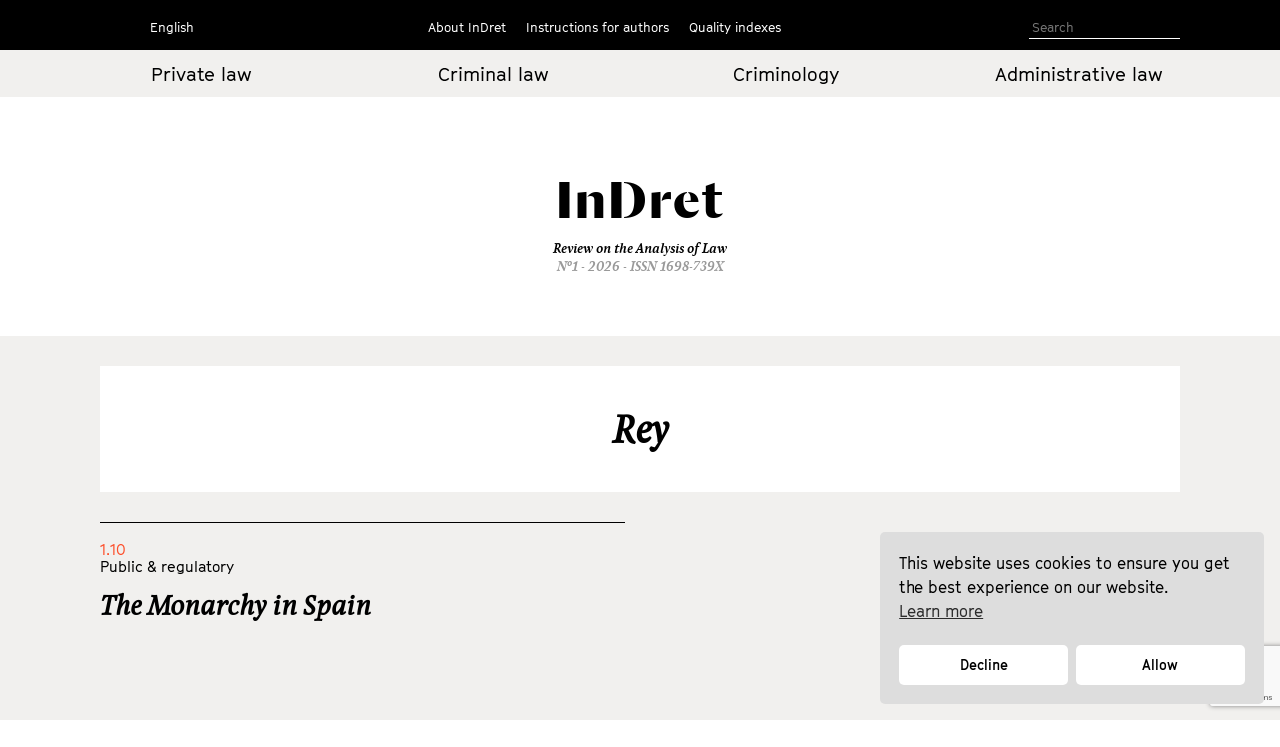

--- FILE ---
content_type: text/html; charset=UTF-8
request_url: https://indret.com/etiquetas-eng/rey/?lang=en
body_size: 6706
content:
		<!DOCTYPE html>
	<html lang="es">

	<head>
		<!-- Start cookieyes banner --> 
		<script id="cookieyes" type="text/javascript" src="https://cdn-cookieyes.com/client_data/68b9492631541fd5c5446f2b/script.js"></script> 
		<!-- End cookieyes banner -->
		<meta charset="UTF-8">
		<!--<meta name="viewport" content="width=device-width, initial-scale=1.0, maximum-scale=1">-->
		<meta name="author" content="Roger Masellas, roger@lamosca.com">
		<link rel="profile" href="http://gmpg.org/xfn/11">
		<link rel="pingback" href="https://indret.com/xmlrpc.php">
		<title>Rey &#8211; InDret</title>
<link rel='dns-prefetch' href='//indret.com' />
<link rel='dns-prefetch' href='//www.google.com' />
<link rel='dns-prefetch' href='//s.w.org' />
<link rel="alternate" type="application/rss+xml" title="InDret &raquo; Feed" href="https://indret.com/feed/" />
<link rel="alternate" type="application/rss+xml" title="InDret &raquo; Feed de los comentarios" href="https://indret.com/comments/feed/" />
<link rel="alternate" type="application/rss+xml" title="InDret &raquo; Rey Post Term Feed" href="https://indret.com/etiquetas-eng/rey/feed/" />
		<script type="text/javascript">
			window._wpemojiSettings = {"baseUrl":"https:\/\/s.w.org\/images\/core\/emoji\/13.0.1\/72x72\/","ext":".png","svgUrl":"https:\/\/s.w.org\/images\/core\/emoji\/13.0.1\/svg\/","svgExt":".svg","source":{"concatemoji":"https:\/\/indret.com\/wp-includes\/js\/wp-emoji-release.min.js?ver=5.6.16"}};
			!function(e,a,t){var n,r,o,i=a.createElement("canvas"),p=i.getContext&&i.getContext("2d");function s(e,t){var a=String.fromCharCode;p.clearRect(0,0,i.width,i.height),p.fillText(a.apply(this,e),0,0);e=i.toDataURL();return p.clearRect(0,0,i.width,i.height),p.fillText(a.apply(this,t),0,0),e===i.toDataURL()}function c(e){var t=a.createElement("script");t.src=e,t.defer=t.type="text/javascript",a.getElementsByTagName("head")[0].appendChild(t)}for(o=Array("flag","emoji"),t.supports={everything:!0,everythingExceptFlag:!0},r=0;r<o.length;r++)t.supports[o[r]]=function(e){if(!p||!p.fillText)return!1;switch(p.textBaseline="top",p.font="600 32px Arial",e){case"flag":return s([127987,65039,8205,9895,65039],[127987,65039,8203,9895,65039])?!1:!s([55356,56826,55356,56819],[55356,56826,8203,55356,56819])&&!s([55356,57332,56128,56423,56128,56418,56128,56421,56128,56430,56128,56423,56128,56447],[55356,57332,8203,56128,56423,8203,56128,56418,8203,56128,56421,8203,56128,56430,8203,56128,56423,8203,56128,56447]);case"emoji":return!s([55357,56424,8205,55356,57212],[55357,56424,8203,55356,57212])}return!1}(o[r]),t.supports.everything=t.supports.everything&&t.supports[o[r]],"flag"!==o[r]&&(t.supports.everythingExceptFlag=t.supports.everythingExceptFlag&&t.supports[o[r]]);t.supports.everythingExceptFlag=t.supports.everythingExceptFlag&&!t.supports.flag,t.DOMReady=!1,t.readyCallback=function(){t.DOMReady=!0},t.supports.everything||(n=function(){t.readyCallback()},a.addEventListener?(a.addEventListener("DOMContentLoaded",n,!1),e.addEventListener("load",n,!1)):(e.attachEvent("onload",n),a.attachEvent("onreadystatechange",function(){"complete"===a.readyState&&t.readyCallback()})),(n=t.source||{}).concatemoji?c(n.concatemoji):n.wpemoji&&n.twemoji&&(c(n.twemoji),c(n.wpemoji)))}(window,document,window._wpemojiSettings);
		</script>
		<style type="text/css">
img.wp-smiley,
img.emoji {
	display: inline !important;
	border: none !important;
	box-shadow: none !important;
	height: 1em !important;
	width: 1em !important;
	margin: 0 .07em !important;
	vertical-align: -0.1em !important;
	background: none !important;
	padding: 0 !important;
}
</style>
	<link rel='stylesheet' id='wp-block-library-css'  href='https://indret.com/wp-includes/css/dist/block-library/style.min.css?ver=5.6.16' type='text/css' media='all' />
<link rel='stylesheet' id='contact-form-7-css'  href='https://indret.com/wp-content/plugins/contact-form-7/includes/css/styles.css?ver=5.4.2' type='text/css' media='all' />
<link rel='stylesheet' id='nsc_bar_nice-cookie-consent-css'  href='https://indret.com/wp-content/plugins/beautiful-and-responsive-cookie-consent/public/cookieNSCconsent.min.css?ver=4.5.4' type='text/css' media='all' />
<style id='nsc_bar_nice-cookie-consent-inline-css' type='text/css'>
.cc-window { font-family: indrettext}
</style>
<link rel='stylesheet' id='start-style-css'  href='https://indret.com/wp-content/themes/indret/style.css?ver=5.6.16' type='text/css' media='all' />
<link rel='stylesheet' id='bootstrap-css'  href='https://indret.com/wp-content/themes/indret/css/bootstrap.min.css?ver=5.6.16' type='text/css' media='all' />
<link rel='stylesheet' id='fancybox-css'  href='https://indret.com/wp-content/plugins/easy-fancybox/fancybox/1.5.4/jquery.fancybox.css?ver=1769898715' type='text/css' media='screen' />
<link rel='stylesheet' id='wp-pagenavi-css'  href='https://indret.com/wp-content/plugins/wp-pagenavi/pagenavi-css.css?ver=2.70' type='text/css' media='all' />
<script type='text/javascript' src='https://indret.com/wp-includes/js/jquery/jquery.min.js?ver=3.5.1' id='jquery-core-js'></script>
<script type='text/javascript' src='https://indret.com/wp-includes/js/jquery/jquery-migrate.min.js?ver=3.3.2' id='jquery-migrate-js'></script>
<link rel="https://api.w.org/" href="https://indret.com/wp-json/" /><link rel="EditURI" type="application/rsd+xml" title="RSD" href="https://indret.com/xmlrpc.php?rsd" />
<link rel="wlwmanifest" type="application/wlwmanifest+xml" href="https://indret.com/wp-includes/wlwmanifest.xml" /> 
<meta name="generator" content="WordPress 5.6.16" />
		<style type="text/css" id="wp-custom-css">
			td {
    padding: 20px;
}		</style>
				<meta property="og:type" content="article" />
		<meta property="og:image" content="https://indret.com/wp-content/themes/indret/img/logo.png" />
		<script src="https://indret.com/wp-content/themes/indret/js/prefixfree.min.js"></script>
		<script src="https://indret.com/wp-content/themes/indret/js/jquery.min.js"></script>
	</head>

	<body class="archive tax-etiquetas-eng term-rey term-5698 group-blog full-width">
		<!--
    designed and coded by Roger Masellas
    http://www.masellas.info
    roger@lamosca.com
  -->
		
		<div id="page" class="hfeed site">
			<a class="skip-link screen-reader-text" href="#content">Ir al contenido</a>

			<header id="masthead" class="site-header capsalera" role="banner">
				<div class="container">
					<nav id="site-navigation" class="main-navigation col-md-12" role="navigation">
						<div class="col-sm-2 col-md-3 navmenu idiomes">
														<div class="menu-idiomas-container">
																	<script>
										window.language = 'en';
									</script>
									<ul id="idiomes" class="menu nav-menu" aria-expanded="false">
										<li id="menu-item-20702" class="menu-item menu-item-type-custom menu-item-object-custom menu-item-has-children menu-item-20702" aria-haspopup="true">
											<a href="?lang=en 
">English</a>
											<ul class="sub-menu">
												<li id="menu-item-20703" class="menu-item menu-item-type-custom menu-item-object-custom menu-item-20703"><a href="?lang=es 
">Español</a></li>
												<li id="menu-item-20704" class="menu-item menu-item-type-custom menu-item-object-custom menu-item-20704"><a href="?lang=ca 
">Català</a></li>
											</ul>
										</li>
									</ul>
															</div>
							<!--<button class="menu-toggle" aria-controls="primary-menu" aria-expanded="false">
					Idiomas</button>
					<div class="menu-idiomas-container"><ul id="idiomes" class="menu"><li id="menu-item-20702" class="menu-item menu-item-type-custom menu-item-object-custom menu-item-has-children menu-item-20702"><a href="http://#">Castellano</a>
<ul class="sub-menu">
	<li id="menu-item-20703" class="menu-item menu-item-type-custom menu-item-object-custom menu-item-20703"><a href="http://#">English</a></li>
	<li id="menu-item-20704" class="menu-item menu-item-type-custom menu-item-object-custom menu-item-20704"><a href="http://#">Català</a></li>
</ul>
</li>
</ul></div>-->
						</div>
						<div class="col-sm-8 col-md-6 navmenu">
															<div class="menu-principal_en-container"><ul id="principal_en" class="menu"><li id="menu-item-20949" class="menu-item menu-item-type-custom menu-item-object-custom menu-item-has-children menu-item-20949"><a href="#">About InDret</a>
<ul class="sub-menu">
	<li id="menu-item-20950" class="menu-item menu-item-type-post_type menu-item-object-page menu-item-20950"><a href="https://indret.com/presentacion/">Presentation</a></li>
	<li id="menu-item-20952" class="menu-item menu-item-type-post_type menu-item-object-page menu-item-20952"><a href="https://indret.com/consejo-de-redaccion/">Editorial Staff</a></li>
	<li id="menu-item-20953" class="menu-item menu-item-type-post_type menu-item-object-page menu-item-20953"><a href="https://indret.com/consejo-editorialy-de-redaccion/">Board of Editors</a></li>
	<li id="menu-item-20951" class="menu-item menu-item-type-post_type menu-item-object-page menu-item-20951"><a href="https://indret.com/comite-cientifico/">Scientific Committee</a></li>
</ul>
</li>
<li id="menu-item-20954" class="menu-item menu-item-type-custom menu-item-object-custom menu-item-has-children menu-item-20954"><a href="#">Instructions for authors</a>
<ul class="sub-menu">
	<li id="menu-item-20955" class="menu-item menu-item-type-post_type menu-item-object-page menu-item-20955"><a href="https://indret.com/criterios-de-publicacion/">Papers selection</a></li>
	<li id="menu-item-20957" class="menu-item menu-item-type-post_type menu-item-object-page menu-item-20957"><a href="https://indret.com/libro-de-estilo/">Style guide</a></li>
	<li id="menu-item-20956" class="menu-item menu-item-type-post_type menu-item-object-page menu-item-20956"><a href="https://indret.com/formulario/">Submission form</a></li>
	<li id="menu-item-26136" class="menu-item menu-item-type-post_type menu-item-object-page menu-item-26136"><a href="https://indret.com/compromiso-etico/">Ethical commitment</a></li>
</ul>
</li>
<li id="menu-item-20959" class="menu-item menu-item-type-custom menu-item-object-custom menu-item-has-children menu-item-20959"><a href="#">Quality indexes</a>
<ul class="sub-menu">
	<li id="menu-item-28244" class="menu-item menu-item-type-post_type menu-item-object-page menu-item-28244"><a href="https://indret.com/bases-de-datos-y-repositorios/">Databases &#038; repository</a></li>
	<li id="menu-item-28243" class="menu-item menu-item-type-post_type menu-item-object-page menu-item-28243"><a href="https://indret.com/posicionamiento/">Positioning</a></li>
	<li id="menu-item-20960" class="menu-item menu-item-type-post_type menu-item-object-page menu-item-20960"><a href="https://indret.com/informacion-estadistica/">Statistical information</a></li>
</ul>
</li>
</ul></div>													</div>
						<div class="col-sm-2 col-md-3 cerca">

							<!--<form role="search" method="get" class="search-form" action="https://indret.com/">
				<label>
					<span class="screen-reader-text">Buscar:</span>
					<input type="search" class="search-field" placeholder="Buscar &hellip;" value="" name="s" />
				</label>
				<input type="submit" class="search-submit" value="Buscar" />
			</form>-->
							<!--
<section class="search">
<form role="search" method="get" id="search-form" action="" >
<input type="search" value="" name="s" id="s" placeholder="Search" />
<input type="submit" id="searchsubmit" value="" />
</form>
</section>
-->

							<form class="search" id="search-form" action="https://indret.com/" method="get">
																	<input name="s" id="s" type="text" value="" placeholder="Search" />
															</form>

						</div>
					</nav><!-- #site-navigation -->
				</div><!-- .container -->
			</header><!-- #masthead -->
			<div class="container-fluid editorial arees">
				<div class="container">
					<div class="row">
													<div class="col-xs-6 col-md-3 col-center">
								<a href="https://indret.com/Derechoprivado/?edicion=1.26">Private law</a>
							</div>
							<div class="col-xs-6 col-md-3 col-center">
								<a href="https://indret.com/Derechopenal/?edicion=1.26">Criminal law</a>
							</div>
							<div class="col-xs-6 col-md-3 col-center">
								<a href="https://indret.com/Criminologia/?edicion=1.26">Criminology</a>
							</div>
							<div class="col-xs-6 col-md-3 col-center">
								<a href="https://indret.com/Publicoyregulatorio/?edicion=1.26">Administrative law</a>
							</div>
											</div>
				</div>
			</div>
			<div class="container marca">
				<div class="logo"><a href="https://indret.com/" rel="home">
						<!--<img src="https://indret.com/wp-content/themes/indret/img/logo.png">--><span class="titol-mod">InDret </span>
					</a><span class="titol-mod titol-branca"></span></div>
				<span class="cap-rev">
					Review on the Analysis of Law				</span>
				<span class="cap-num">Nº1 - 2026					- ISSN 1698-739X</span>
			</div>
<div class="fons-interior">
	<div class="container">
		<div class="banner invers">
			<h1 class="entry-title-interior"><!--Autor: -->Rey</h1>
		</div>
	</div>
	<div id="content" class="site-content container">
		<div id="primary" class="content-area">
			<main id="main" class="site-main col-md-12" role="main">

														

						<article id="post-17969" class="col-md-6 post-17969 post type-post status-publish format-standard hentry category-1-10 tag-accountability tag-competences tag-duties tag-inheritance tag-king tag-legitimization tag-monarchy autor-ascension-elvira-perales etiquetas-eng-competencias etiquetas-eng-deberes etiquetas-eng-legitimidad etiquetas-eng-monarquia etiquetas-eng-responsabilidad etiquetas-eng-rey">
							<div class="entry-header altura_entrada_home">
								<div class="edicion">1.10</div>
								<div class="categoria">
																		Public & regulatory</a>
								</div>
								<h1 class="entry-title"><a href="https://indret.com/the-monarchy-in-spain/" rel="bookmark">The Monarchy in Spain</a></h1>								<div class="peu_entrada_home">
									_<br>
									<div class="autor">
										<span class="pertallarcoma"><a href="https://indret.com/?autor=ascension-elvira-perales">Ascensión Elvira Perales, </a></span>									</div>
									<div class="xarxes_soc">
										<span class="descargas 17969">
											<script>
												var descargas_old = '6701';
												if (descargas_old == '' || descargas_old == 'NULL') {
													descargas_old = 0;
													//document.write(descargas_old);
													$(".17969").html(descargas_old);
												} else {
													$(".17969").html(descargas_old);
												}
											</script>
										</span>
										downloads									</div>
									<div class="xarxes_soc botons">
										Share										<ul>
											<li class="xs_face"><a href="https://www.facebook.com/sharer/sharer.php?u=https://indret.com/the-monarchy-in-spain/" target="new"></a></li>
											<li class="xs_twit"><a href="https://twitter.com/intent/tweet?url=https://indret.com/the-monarchy-in-spain/" target="new"></a></li>
											<li class="xs_linked"><a href="https://www.linkedin.com/shareArticle?mini=true&url=https://indret.com/the-monarchy-in-spain/&title=Revista%20InDret&source=indret.com" target="new"></a></li>
											<li class="xs_mail"><a href="mailto:?subject=InDret, Revista para el Análisis del Derecho&body=He encontrado este enlace: https://indret.com/the-monarchy-in-spain/"></a>
											</li>
										</ul>
									</div>
								</div>
							</div><!-- .entry-header -->
						</article><!-- #post-## -->


														
				<div class="row estret">
					<div class="col-md-2">
						<!--<div class="wp-pagenavi"><span class="pages">Portada</span></div>-->
					</div>
					<div class="col-md-10 paginador"></div>
				</div>

			</main><!-- #main -->
		</div><!-- #primary -->
	</div><!-- #content -->

		<footer id="colophon" class="site-footer" role="contentinfo">
		<div class="container">
			<div class="site-info">
				<div class="col-sm-4 col-md-4 peu-logos"><a href="https://www.upf.edu/en/" target="new"><img src="https://indret.com/wp-content/themes/indret/img/logo_upf.png"></a></div>
				<div class="col-sm-4 "><a href="http://empresa.gencat.cat/ca/inici/" target="new"><img src="https://indret.com/wp-content/themes/indret/img/logo_generalitat.png"></a></div>
				<div class="col-sm-4 "><a href="http://www.mineco.gob.es/" target="new"><img src="https://indret.com/wp-content/themes/indret/img/logo_ministeri.png"></a></div>
			</div><!-- .site-info -->
		</div><!-- .container -->
	</footer><!-- #colophon -->
	
</div><!-- #page -->

<script type='text/javascript' src='https://indret.com/wp-includes/js/dist/vendor/wp-polyfill.min.js?ver=7.4.4' id='wp-polyfill-js'></script>
<script type='text/javascript' id='wp-polyfill-js-after'>
( 'fetch' in window ) || document.write( '<script src="https://indret.com/wp-includes/js/dist/vendor/wp-polyfill-fetch.min.js?ver=3.0.0"></scr' + 'ipt>' );( document.contains ) || document.write( '<script src="https://indret.com/wp-includes/js/dist/vendor/wp-polyfill-node-contains.min.js?ver=3.42.0"></scr' + 'ipt>' );( window.DOMRect ) || document.write( '<script src="https://indret.com/wp-includes/js/dist/vendor/wp-polyfill-dom-rect.min.js?ver=3.42.0"></scr' + 'ipt>' );( window.URL && window.URL.prototype && window.URLSearchParams ) || document.write( '<script src="https://indret.com/wp-includes/js/dist/vendor/wp-polyfill-url.min.js?ver=3.6.4"></scr' + 'ipt>' );( window.FormData && window.FormData.prototype.keys ) || document.write( '<script src="https://indret.com/wp-includes/js/dist/vendor/wp-polyfill-formdata.min.js?ver=3.0.12"></scr' + 'ipt>' );( Element.prototype.matches && Element.prototype.closest ) || document.write( '<script src="https://indret.com/wp-includes/js/dist/vendor/wp-polyfill-element-closest.min.js?ver=2.0.2"></scr' + 'ipt>' );
</script>
<script type='text/javascript' id='contact-form-7-js-extra'>
/* <![CDATA[ */
var wpcf7 = {"api":{"root":"https:\/\/indret.com\/wp-json\/","namespace":"contact-form-7\/v1"}};
/* ]]> */
</script>
<script type='text/javascript' src='https://indret.com/wp-content/plugins/contact-form-7/includes/js/index.js?ver=5.4.2' id='contact-form-7-js'></script>
<script type='text/javascript' src='https://indret.com/wp-content/plugins/beautiful-and-responsive-cookie-consent/public/cookieNSCconsent.min.js?ver=4.5.4' id='nsc_bar_nice-cookie-consent_js-js'></script>
<script type='text/javascript' id='nsc_bar_nice-cookie-consent_js-js-after'>
document.addEventListener("DOMContentLoaded",function(){  window.cookieconsent.initialise({"content":{"deny":"Rechazar","dismiss":"Got it","allow":"Aceptar","link":"Saber más","href":"http:\/\/indret.com\/cookies","message":"Este sitio web utiliza cookies para garantizar que obtenga la mejor experiencia en nuestro sitio web.","policy":"Cookie Settings","close":"x","savesettings":"Save Settings","target":"_blank","linksecond":"Just another Link","hrefsecond":"http:\/\/indret.com\/cookies"},"type":"opt-in","palette":{"popup":{"background":"#ddd","text":"#000"},"button":{"background":"#fff","text":"#000","border":""},"switches":{"background":"","backgroundChecked":"","switch":"","text":""}},"position":"bottom-right","theme":"classic","cookietypes":[{"label":"Technical","checked":"checked","disabled":"disabled","cookie_suffix":"tech"},{"label":"Marketing","checked":"","disabled":"","cookie_suffix":"marketing"}],"revokable":"0","improveBannerLoadingSpeed":"1","blockScreen":"0","container":"","customizedFont":"indrettext","customOrderConsentButtons":"{{deny}}{{savesettings}}{{allowall}}","makeButtonsEqual":"1","setDiffDefaultCookiesFirstPV":"0","disableWithiniFrames":"0","positionRevokeButton":"bottom-right"})});
</script>
<script type='text/javascript' src='https://indret.com/wp-content/themes/indret/js/navigation.js?ver=20120206' id='start-navigation-js'></script>
<script type='text/javascript' src='https://indret.com/wp-content/themes/indret/js/skip-link-focus-fix.js?ver=20130115' id='start-skip-link-focus-fix-js'></script>
<script type='text/javascript' src='https://indret.com/wp-content/plugins/easy-fancybox/vendor/purify.min.js?ver=1769898715' id='fancybox-purify-js'></script>
<script type='text/javascript' id='jquery-fancybox-js-extra'>
/* <![CDATA[ */
var efb_i18n = {"close":"Close","next":"Next","prev":"Previous","startSlideshow":"Start slideshow","toggleSize":"Toggle size"};
/* ]]> */
</script>
<script type='text/javascript' src='https://indret.com/wp-content/plugins/easy-fancybox/fancybox/1.5.4/jquery.fancybox.js?ver=1769898715' id='jquery-fancybox-js'></script>
<script type='text/javascript' id='jquery-fancybox-js-after'>
var fb_timeout, fb_opts={'autoScale':true,'showCloseButton':true,'width':400,'height':500,'margin':20,'pixelRatio':'false','centerOnScroll':false,'enableEscapeButton':true,'overlayShow':true,'hideOnOverlayClick':true,'minVpHeight':320,'disableCoreLightbox':'true','enableBlockControls':'true','fancybox_openBlockControls':'true' };
if(typeof easy_fancybox_handler==='undefined'){
var easy_fancybox_handler=function(){
jQuery([".nolightbox","a.wp-block-file__button","a.pin-it-button","a[href*='pinterest.com\/pin\/create']","a[href*='facebook.com\/share']","a[href*='twitter.com\/share']"].join(',')).addClass('nofancybox');
jQuery('a.fancybox-close').on('click',function(e){e.preventDefault();jQuery.fancybox.close()});
/* Inline */
jQuery('a.fancybox-inline,area.fancybox-inline,.fancybox-inline>a').each(function(){jQuery(this).fancybox(jQuery.extend(true,{},fb_opts,{'type':'inline','autoDimensions':true,'scrolling':'no','easingIn':'easeOutBack','easingOut':'easeInBack','opacity':false,'hideOnContentClick':false,'titleShow':false}))});
};};
jQuery(easy_fancybox_handler);jQuery(document).on('post-load',easy_fancybox_handler);
</script>
<script type='text/javascript' src='https://indret.com/wp-content/plugins/easy-fancybox/vendor/jquery.mousewheel.js?ver=3.1.13' id='jquery-mousewheel-js'></script>
<script type='text/javascript' src='https://www.google.com/recaptcha/api.js?render=6LfSVfgaAAAAAPO3End74wY2Teuu3jOEBDxi0usS&#038;ver=3.0' id='google-recaptcha-js'></script>
<script type='text/javascript' id='wpcf7-recaptcha-js-extra'>
/* <![CDATA[ */
var wpcf7_recaptcha = {"sitekey":"6LfSVfgaAAAAAPO3End74wY2Teuu3jOEBDxi0usS","actions":{"homepage":"homepage","contactform":"contactform"}};
/* ]]> */
</script>
<script type='text/javascript' src='https://indret.com/wp-content/plugins/contact-form-7/modules/recaptcha/index.js?ver=5.4.2' id='wpcf7-recaptcha-js'></script>
<script type='text/javascript' src='https://indret.com/wp-includes/js/wp-embed.min.js?ver=5.6.16' id='wp-embed-js'></script>
<!-- start Simple Custom CSS and JS -->
<script type="text/javascript">
console.log(window.language);

document.addEventListener("DOMContentLoaded", function () {
  const messageDiv = document.querySelector(".cc-message");
  const denyBtn = document.querySelector(".cc-deny");
  const allowBtn = document.querySelector(".cc-allow");

  const texts = {
    ca: {
      message: 'Aquest lloc web utilitza galetes per garantir que obtinguis la millor experiència al nostre lloc web. <a aria-label="cookies - Saber més" role="button" tabindex="0" class="cc-link" href="https://indret.com/cookies" rel="noopener noreferrer nofollow">Saber més</a>',
      deny: "Rebutjar",
      allow: "Acceptar",
    },
    es: {
      message: 'Este sitio web utiliza cookies para garantizar que obtenga la mejor experiencia en nuestro sitio web. <a aria-label="cookies - Saber más" role="button" tabindex="0" class="cc-link" href="https://indret.com/cookies" rel="noopener noreferrer nofollow">Saber más</a>',
      deny: "Rechazar",
      allow: "Aceptar",
    },
    en: {
      message: 'This website uses cookies to ensure you get the best experience on our website. <a aria-label="cookies - Learn more" role="button" tabindex="0" class="cc-link" href="https://indret.com/cookies" rel="noopener noreferrer nofollow">Learn more</a>',
      deny: "Decline",
      allow: "Allow",
    }
  };

  const lang = window.language || 'es';
  const t = texts[lang];

  if (messageDiv && t.message) messageDiv.innerHTML = t.message;
  if (denyBtn && t.deny) denyBtn.textContent = t.deny;
  if (allowBtn && t.allow) allowBtn.textContent = t.allow;
});
</script>
<!-- end Simple Custom CSS and JS -->

</body>
</html>

	<script type="text/javascript">
		$('.pertallarcoma').html(function(_, txt) {
			//console.log(txt);
			return txt.slice(0, -6);
		});
	</script>

--- FILE ---
content_type: text/html; charset=utf-8
request_url: https://www.google.com/recaptcha/api2/anchor?ar=1&k=6LfSVfgaAAAAAPO3End74wY2Teuu3jOEBDxi0usS&co=aHR0cHM6Ly9pbmRyZXQuY29tOjQ0Mw..&hl=en&v=N67nZn4AqZkNcbeMu4prBgzg&size=invisible&anchor-ms=20000&execute-ms=30000&cb=ofanmfginys0
body_size: 48949
content:
<!DOCTYPE HTML><html dir="ltr" lang="en"><head><meta http-equiv="Content-Type" content="text/html; charset=UTF-8">
<meta http-equiv="X-UA-Compatible" content="IE=edge">
<title>reCAPTCHA</title>
<style type="text/css">
/* cyrillic-ext */
@font-face {
  font-family: 'Roboto';
  font-style: normal;
  font-weight: 400;
  font-stretch: 100%;
  src: url(//fonts.gstatic.com/s/roboto/v48/KFO7CnqEu92Fr1ME7kSn66aGLdTylUAMa3GUBHMdazTgWw.woff2) format('woff2');
  unicode-range: U+0460-052F, U+1C80-1C8A, U+20B4, U+2DE0-2DFF, U+A640-A69F, U+FE2E-FE2F;
}
/* cyrillic */
@font-face {
  font-family: 'Roboto';
  font-style: normal;
  font-weight: 400;
  font-stretch: 100%;
  src: url(//fonts.gstatic.com/s/roboto/v48/KFO7CnqEu92Fr1ME7kSn66aGLdTylUAMa3iUBHMdazTgWw.woff2) format('woff2');
  unicode-range: U+0301, U+0400-045F, U+0490-0491, U+04B0-04B1, U+2116;
}
/* greek-ext */
@font-face {
  font-family: 'Roboto';
  font-style: normal;
  font-weight: 400;
  font-stretch: 100%;
  src: url(//fonts.gstatic.com/s/roboto/v48/KFO7CnqEu92Fr1ME7kSn66aGLdTylUAMa3CUBHMdazTgWw.woff2) format('woff2');
  unicode-range: U+1F00-1FFF;
}
/* greek */
@font-face {
  font-family: 'Roboto';
  font-style: normal;
  font-weight: 400;
  font-stretch: 100%;
  src: url(//fonts.gstatic.com/s/roboto/v48/KFO7CnqEu92Fr1ME7kSn66aGLdTylUAMa3-UBHMdazTgWw.woff2) format('woff2');
  unicode-range: U+0370-0377, U+037A-037F, U+0384-038A, U+038C, U+038E-03A1, U+03A3-03FF;
}
/* math */
@font-face {
  font-family: 'Roboto';
  font-style: normal;
  font-weight: 400;
  font-stretch: 100%;
  src: url(//fonts.gstatic.com/s/roboto/v48/KFO7CnqEu92Fr1ME7kSn66aGLdTylUAMawCUBHMdazTgWw.woff2) format('woff2');
  unicode-range: U+0302-0303, U+0305, U+0307-0308, U+0310, U+0312, U+0315, U+031A, U+0326-0327, U+032C, U+032F-0330, U+0332-0333, U+0338, U+033A, U+0346, U+034D, U+0391-03A1, U+03A3-03A9, U+03B1-03C9, U+03D1, U+03D5-03D6, U+03F0-03F1, U+03F4-03F5, U+2016-2017, U+2034-2038, U+203C, U+2040, U+2043, U+2047, U+2050, U+2057, U+205F, U+2070-2071, U+2074-208E, U+2090-209C, U+20D0-20DC, U+20E1, U+20E5-20EF, U+2100-2112, U+2114-2115, U+2117-2121, U+2123-214F, U+2190, U+2192, U+2194-21AE, U+21B0-21E5, U+21F1-21F2, U+21F4-2211, U+2213-2214, U+2216-22FF, U+2308-230B, U+2310, U+2319, U+231C-2321, U+2336-237A, U+237C, U+2395, U+239B-23B7, U+23D0, U+23DC-23E1, U+2474-2475, U+25AF, U+25B3, U+25B7, U+25BD, U+25C1, U+25CA, U+25CC, U+25FB, U+266D-266F, U+27C0-27FF, U+2900-2AFF, U+2B0E-2B11, U+2B30-2B4C, U+2BFE, U+3030, U+FF5B, U+FF5D, U+1D400-1D7FF, U+1EE00-1EEFF;
}
/* symbols */
@font-face {
  font-family: 'Roboto';
  font-style: normal;
  font-weight: 400;
  font-stretch: 100%;
  src: url(//fonts.gstatic.com/s/roboto/v48/KFO7CnqEu92Fr1ME7kSn66aGLdTylUAMaxKUBHMdazTgWw.woff2) format('woff2');
  unicode-range: U+0001-000C, U+000E-001F, U+007F-009F, U+20DD-20E0, U+20E2-20E4, U+2150-218F, U+2190, U+2192, U+2194-2199, U+21AF, U+21E6-21F0, U+21F3, U+2218-2219, U+2299, U+22C4-22C6, U+2300-243F, U+2440-244A, U+2460-24FF, U+25A0-27BF, U+2800-28FF, U+2921-2922, U+2981, U+29BF, U+29EB, U+2B00-2BFF, U+4DC0-4DFF, U+FFF9-FFFB, U+10140-1018E, U+10190-1019C, U+101A0, U+101D0-101FD, U+102E0-102FB, U+10E60-10E7E, U+1D2C0-1D2D3, U+1D2E0-1D37F, U+1F000-1F0FF, U+1F100-1F1AD, U+1F1E6-1F1FF, U+1F30D-1F30F, U+1F315, U+1F31C, U+1F31E, U+1F320-1F32C, U+1F336, U+1F378, U+1F37D, U+1F382, U+1F393-1F39F, U+1F3A7-1F3A8, U+1F3AC-1F3AF, U+1F3C2, U+1F3C4-1F3C6, U+1F3CA-1F3CE, U+1F3D4-1F3E0, U+1F3ED, U+1F3F1-1F3F3, U+1F3F5-1F3F7, U+1F408, U+1F415, U+1F41F, U+1F426, U+1F43F, U+1F441-1F442, U+1F444, U+1F446-1F449, U+1F44C-1F44E, U+1F453, U+1F46A, U+1F47D, U+1F4A3, U+1F4B0, U+1F4B3, U+1F4B9, U+1F4BB, U+1F4BF, U+1F4C8-1F4CB, U+1F4D6, U+1F4DA, U+1F4DF, U+1F4E3-1F4E6, U+1F4EA-1F4ED, U+1F4F7, U+1F4F9-1F4FB, U+1F4FD-1F4FE, U+1F503, U+1F507-1F50B, U+1F50D, U+1F512-1F513, U+1F53E-1F54A, U+1F54F-1F5FA, U+1F610, U+1F650-1F67F, U+1F687, U+1F68D, U+1F691, U+1F694, U+1F698, U+1F6AD, U+1F6B2, U+1F6B9-1F6BA, U+1F6BC, U+1F6C6-1F6CF, U+1F6D3-1F6D7, U+1F6E0-1F6EA, U+1F6F0-1F6F3, U+1F6F7-1F6FC, U+1F700-1F7FF, U+1F800-1F80B, U+1F810-1F847, U+1F850-1F859, U+1F860-1F887, U+1F890-1F8AD, U+1F8B0-1F8BB, U+1F8C0-1F8C1, U+1F900-1F90B, U+1F93B, U+1F946, U+1F984, U+1F996, U+1F9E9, U+1FA00-1FA6F, U+1FA70-1FA7C, U+1FA80-1FA89, U+1FA8F-1FAC6, U+1FACE-1FADC, U+1FADF-1FAE9, U+1FAF0-1FAF8, U+1FB00-1FBFF;
}
/* vietnamese */
@font-face {
  font-family: 'Roboto';
  font-style: normal;
  font-weight: 400;
  font-stretch: 100%;
  src: url(//fonts.gstatic.com/s/roboto/v48/KFO7CnqEu92Fr1ME7kSn66aGLdTylUAMa3OUBHMdazTgWw.woff2) format('woff2');
  unicode-range: U+0102-0103, U+0110-0111, U+0128-0129, U+0168-0169, U+01A0-01A1, U+01AF-01B0, U+0300-0301, U+0303-0304, U+0308-0309, U+0323, U+0329, U+1EA0-1EF9, U+20AB;
}
/* latin-ext */
@font-face {
  font-family: 'Roboto';
  font-style: normal;
  font-weight: 400;
  font-stretch: 100%;
  src: url(//fonts.gstatic.com/s/roboto/v48/KFO7CnqEu92Fr1ME7kSn66aGLdTylUAMa3KUBHMdazTgWw.woff2) format('woff2');
  unicode-range: U+0100-02BA, U+02BD-02C5, U+02C7-02CC, U+02CE-02D7, U+02DD-02FF, U+0304, U+0308, U+0329, U+1D00-1DBF, U+1E00-1E9F, U+1EF2-1EFF, U+2020, U+20A0-20AB, U+20AD-20C0, U+2113, U+2C60-2C7F, U+A720-A7FF;
}
/* latin */
@font-face {
  font-family: 'Roboto';
  font-style: normal;
  font-weight: 400;
  font-stretch: 100%;
  src: url(//fonts.gstatic.com/s/roboto/v48/KFO7CnqEu92Fr1ME7kSn66aGLdTylUAMa3yUBHMdazQ.woff2) format('woff2');
  unicode-range: U+0000-00FF, U+0131, U+0152-0153, U+02BB-02BC, U+02C6, U+02DA, U+02DC, U+0304, U+0308, U+0329, U+2000-206F, U+20AC, U+2122, U+2191, U+2193, U+2212, U+2215, U+FEFF, U+FFFD;
}
/* cyrillic-ext */
@font-face {
  font-family: 'Roboto';
  font-style: normal;
  font-weight: 500;
  font-stretch: 100%;
  src: url(//fonts.gstatic.com/s/roboto/v48/KFO7CnqEu92Fr1ME7kSn66aGLdTylUAMa3GUBHMdazTgWw.woff2) format('woff2');
  unicode-range: U+0460-052F, U+1C80-1C8A, U+20B4, U+2DE0-2DFF, U+A640-A69F, U+FE2E-FE2F;
}
/* cyrillic */
@font-face {
  font-family: 'Roboto';
  font-style: normal;
  font-weight: 500;
  font-stretch: 100%;
  src: url(//fonts.gstatic.com/s/roboto/v48/KFO7CnqEu92Fr1ME7kSn66aGLdTylUAMa3iUBHMdazTgWw.woff2) format('woff2');
  unicode-range: U+0301, U+0400-045F, U+0490-0491, U+04B0-04B1, U+2116;
}
/* greek-ext */
@font-face {
  font-family: 'Roboto';
  font-style: normal;
  font-weight: 500;
  font-stretch: 100%;
  src: url(//fonts.gstatic.com/s/roboto/v48/KFO7CnqEu92Fr1ME7kSn66aGLdTylUAMa3CUBHMdazTgWw.woff2) format('woff2');
  unicode-range: U+1F00-1FFF;
}
/* greek */
@font-face {
  font-family: 'Roboto';
  font-style: normal;
  font-weight: 500;
  font-stretch: 100%;
  src: url(//fonts.gstatic.com/s/roboto/v48/KFO7CnqEu92Fr1ME7kSn66aGLdTylUAMa3-UBHMdazTgWw.woff2) format('woff2');
  unicode-range: U+0370-0377, U+037A-037F, U+0384-038A, U+038C, U+038E-03A1, U+03A3-03FF;
}
/* math */
@font-face {
  font-family: 'Roboto';
  font-style: normal;
  font-weight: 500;
  font-stretch: 100%;
  src: url(//fonts.gstatic.com/s/roboto/v48/KFO7CnqEu92Fr1ME7kSn66aGLdTylUAMawCUBHMdazTgWw.woff2) format('woff2');
  unicode-range: U+0302-0303, U+0305, U+0307-0308, U+0310, U+0312, U+0315, U+031A, U+0326-0327, U+032C, U+032F-0330, U+0332-0333, U+0338, U+033A, U+0346, U+034D, U+0391-03A1, U+03A3-03A9, U+03B1-03C9, U+03D1, U+03D5-03D6, U+03F0-03F1, U+03F4-03F5, U+2016-2017, U+2034-2038, U+203C, U+2040, U+2043, U+2047, U+2050, U+2057, U+205F, U+2070-2071, U+2074-208E, U+2090-209C, U+20D0-20DC, U+20E1, U+20E5-20EF, U+2100-2112, U+2114-2115, U+2117-2121, U+2123-214F, U+2190, U+2192, U+2194-21AE, U+21B0-21E5, U+21F1-21F2, U+21F4-2211, U+2213-2214, U+2216-22FF, U+2308-230B, U+2310, U+2319, U+231C-2321, U+2336-237A, U+237C, U+2395, U+239B-23B7, U+23D0, U+23DC-23E1, U+2474-2475, U+25AF, U+25B3, U+25B7, U+25BD, U+25C1, U+25CA, U+25CC, U+25FB, U+266D-266F, U+27C0-27FF, U+2900-2AFF, U+2B0E-2B11, U+2B30-2B4C, U+2BFE, U+3030, U+FF5B, U+FF5D, U+1D400-1D7FF, U+1EE00-1EEFF;
}
/* symbols */
@font-face {
  font-family: 'Roboto';
  font-style: normal;
  font-weight: 500;
  font-stretch: 100%;
  src: url(//fonts.gstatic.com/s/roboto/v48/KFO7CnqEu92Fr1ME7kSn66aGLdTylUAMaxKUBHMdazTgWw.woff2) format('woff2');
  unicode-range: U+0001-000C, U+000E-001F, U+007F-009F, U+20DD-20E0, U+20E2-20E4, U+2150-218F, U+2190, U+2192, U+2194-2199, U+21AF, U+21E6-21F0, U+21F3, U+2218-2219, U+2299, U+22C4-22C6, U+2300-243F, U+2440-244A, U+2460-24FF, U+25A0-27BF, U+2800-28FF, U+2921-2922, U+2981, U+29BF, U+29EB, U+2B00-2BFF, U+4DC0-4DFF, U+FFF9-FFFB, U+10140-1018E, U+10190-1019C, U+101A0, U+101D0-101FD, U+102E0-102FB, U+10E60-10E7E, U+1D2C0-1D2D3, U+1D2E0-1D37F, U+1F000-1F0FF, U+1F100-1F1AD, U+1F1E6-1F1FF, U+1F30D-1F30F, U+1F315, U+1F31C, U+1F31E, U+1F320-1F32C, U+1F336, U+1F378, U+1F37D, U+1F382, U+1F393-1F39F, U+1F3A7-1F3A8, U+1F3AC-1F3AF, U+1F3C2, U+1F3C4-1F3C6, U+1F3CA-1F3CE, U+1F3D4-1F3E0, U+1F3ED, U+1F3F1-1F3F3, U+1F3F5-1F3F7, U+1F408, U+1F415, U+1F41F, U+1F426, U+1F43F, U+1F441-1F442, U+1F444, U+1F446-1F449, U+1F44C-1F44E, U+1F453, U+1F46A, U+1F47D, U+1F4A3, U+1F4B0, U+1F4B3, U+1F4B9, U+1F4BB, U+1F4BF, U+1F4C8-1F4CB, U+1F4D6, U+1F4DA, U+1F4DF, U+1F4E3-1F4E6, U+1F4EA-1F4ED, U+1F4F7, U+1F4F9-1F4FB, U+1F4FD-1F4FE, U+1F503, U+1F507-1F50B, U+1F50D, U+1F512-1F513, U+1F53E-1F54A, U+1F54F-1F5FA, U+1F610, U+1F650-1F67F, U+1F687, U+1F68D, U+1F691, U+1F694, U+1F698, U+1F6AD, U+1F6B2, U+1F6B9-1F6BA, U+1F6BC, U+1F6C6-1F6CF, U+1F6D3-1F6D7, U+1F6E0-1F6EA, U+1F6F0-1F6F3, U+1F6F7-1F6FC, U+1F700-1F7FF, U+1F800-1F80B, U+1F810-1F847, U+1F850-1F859, U+1F860-1F887, U+1F890-1F8AD, U+1F8B0-1F8BB, U+1F8C0-1F8C1, U+1F900-1F90B, U+1F93B, U+1F946, U+1F984, U+1F996, U+1F9E9, U+1FA00-1FA6F, U+1FA70-1FA7C, U+1FA80-1FA89, U+1FA8F-1FAC6, U+1FACE-1FADC, U+1FADF-1FAE9, U+1FAF0-1FAF8, U+1FB00-1FBFF;
}
/* vietnamese */
@font-face {
  font-family: 'Roboto';
  font-style: normal;
  font-weight: 500;
  font-stretch: 100%;
  src: url(//fonts.gstatic.com/s/roboto/v48/KFO7CnqEu92Fr1ME7kSn66aGLdTylUAMa3OUBHMdazTgWw.woff2) format('woff2');
  unicode-range: U+0102-0103, U+0110-0111, U+0128-0129, U+0168-0169, U+01A0-01A1, U+01AF-01B0, U+0300-0301, U+0303-0304, U+0308-0309, U+0323, U+0329, U+1EA0-1EF9, U+20AB;
}
/* latin-ext */
@font-face {
  font-family: 'Roboto';
  font-style: normal;
  font-weight: 500;
  font-stretch: 100%;
  src: url(//fonts.gstatic.com/s/roboto/v48/KFO7CnqEu92Fr1ME7kSn66aGLdTylUAMa3KUBHMdazTgWw.woff2) format('woff2');
  unicode-range: U+0100-02BA, U+02BD-02C5, U+02C7-02CC, U+02CE-02D7, U+02DD-02FF, U+0304, U+0308, U+0329, U+1D00-1DBF, U+1E00-1E9F, U+1EF2-1EFF, U+2020, U+20A0-20AB, U+20AD-20C0, U+2113, U+2C60-2C7F, U+A720-A7FF;
}
/* latin */
@font-face {
  font-family: 'Roboto';
  font-style: normal;
  font-weight: 500;
  font-stretch: 100%;
  src: url(//fonts.gstatic.com/s/roboto/v48/KFO7CnqEu92Fr1ME7kSn66aGLdTylUAMa3yUBHMdazQ.woff2) format('woff2');
  unicode-range: U+0000-00FF, U+0131, U+0152-0153, U+02BB-02BC, U+02C6, U+02DA, U+02DC, U+0304, U+0308, U+0329, U+2000-206F, U+20AC, U+2122, U+2191, U+2193, U+2212, U+2215, U+FEFF, U+FFFD;
}
/* cyrillic-ext */
@font-face {
  font-family: 'Roboto';
  font-style: normal;
  font-weight: 900;
  font-stretch: 100%;
  src: url(//fonts.gstatic.com/s/roboto/v48/KFO7CnqEu92Fr1ME7kSn66aGLdTylUAMa3GUBHMdazTgWw.woff2) format('woff2');
  unicode-range: U+0460-052F, U+1C80-1C8A, U+20B4, U+2DE0-2DFF, U+A640-A69F, U+FE2E-FE2F;
}
/* cyrillic */
@font-face {
  font-family: 'Roboto';
  font-style: normal;
  font-weight: 900;
  font-stretch: 100%;
  src: url(//fonts.gstatic.com/s/roboto/v48/KFO7CnqEu92Fr1ME7kSn66aGLdTylUAMa3iUBHMdazTgWw.woff2) format('woff2');
  unicode-range: U+0301, U+0400-045F, U+0490-0491, U+04B0-04B1, U+2116;
}
/* greek-ext */
@font-face {
  font-family: 'Roboto';
  font-style: normal;
  font-weight: 900;
  font-stretch: 100%;
  src: url(//fonts.gstatic.com/s/roboto/v48/KFO7CnqEu92Fr1ME7kSn66aGLdTylUAMa3CUBHMdazTgWw.woff2) format('woff2');
  unicode-range: U+1F00-1FFF;
}
/* greek */
@font-face {
  font-family: 'Roboto';
  font-style: normal;
  font-weight: 900;
  font-stretch: 100%;
  src: url(//fonts.gstatic.com/s/roboto/v48/KFO7CnqEu92Fr1ME7kSn66aGLdTylUAMa3-UBHMdazTgWw.woff2) format('woff2');
  unicode-range: U+0370-0377, U+037A-037F, U+0384-038A, U+038C, U+038E-03A1, U+03A3-03FF;
}
/* math */
@font-face {
  font-family: 'Roboto';
  font-style: normal;
  font-weight: 900;
  font-stretch: 100%;
  src: url(//fonts.gstatic.com/s/roboto/v48/KFO7CnqEu92Fr1ME7kSn66aGLdTylUAMawCUBHMdazTgWw.woff2) format('woff2');
  unicode-range: U+0302-0303, U+0305, U+0307-0308, U+0310, U+0312, U+0315, U+031A, U+0326-0327, U+032C, U+032F-0330, U+0332-0333, U+0338, U+033A, U+0346, U+034D, U+0391-03A1, U+03A3-03A9, U+03B1-03C9, U+03D1, U+03D5-03D6, U+03F0-03F1, U+03F4-03F5, U+2016-2017, U+2034-2038, U+203C, U+2040, U+2043, U+2047, U+2050, U+2057, U+205F, U+2070-2071, U+2074-208E, U+2090-209C, U+20D0-20DC, U+20E1, U+20E5-20EF, U+2100-2112, U+2114-2115, U+2117-2121, U+2123-214F, U+2190, U+2192, U+2194-21AE, U+21B0-21E5, U+21F1-21F2, U+21F4-2211, U+2213-2214, U+2216-22FF, U+2308-230B, U+2310, U+2319, U+231C-2321, U+2336-237A, U+237C, U+2395, U+239B-23B7, U+23D0, U+23DC-23E1, U+2474-2475, U+25AF, U+25B3, U+25B7, U+25BD, U+25C1, U+25CA, U+25CC, U+25FB, U+266D-266F, U+27C0-27FF, U+2900-2AFF, U+2B0E-2B11, U+2B30-2B4C, U+2BFE, U+3030, U+FF5B, U+FF5D, U+1D400-1D7FF, U+1EE00-1EEFF;
}
/* symbols */
@font-face {
  font-family: 'Roboto';
  font-style: normal;
  font-weight: 900;
  font-stretch: 100%;
  src: url(//fonts.gstatic.com/s/roboto/v48/KFO7CnqEu92Fr1ME7kSn66aGLdTylUAMaxKUBHMdazTgWw.woff2) format('woff2');
  unicode-range: U+0001-000C, U+000E-001F, U+007F-009F, U+20DD-20E0, U+20E2-20E4, U+2150-218F, U+2190, U+2192, U+2194-2199, U+21AF, U+21E6-21F0, U+21F3, U+2218-2219, U+2299, U+22C4-22C6, U+2300-243F, U+2440-244A, U+2460-24FF, U+25A0-27BF, U+2800-28FF, U+2921-2922, U+2981, U+29BF, U+29EB, U+2B00-2BFF, U+4DC0-4DFF, U+FFF9-FFFB, U+10140-1018E, U+10190-1019C, U+101A0, U+101D0-101FD, U+102E0-102FB, U+10E60-10E7E, U+1D2C0-1D2D3, U+1D2E0-1D37F, U+1F000-1F0FF, U+1F100-1F1AD, U+1F1E6-1F1FF, U+1F30D-1F30F, U+1F315, U+1F31C, U+1F31E, U+1F320-1F32C, U+1F336, U+1F378, U+1F37D, U+1F382, U+1F393-1F39F, U+1F3A7-1F3A8, U+1F3AC-1F3AF, U+1F3C2, U+1F3C4-1F3C6, U+1F3CA-1F3CE, U+1F3D4-1F3E0, U+1F3ED, U+1F3F1-1F3F3, U+1F3F5-1F3F7, U+1F408, U+1F415, U+1F41F, U+1F426, U+1F43F, U+1F441-1F442, U+1F444, U+1F446-1F449, U+1F44C-1F44E, U+1F453, U+1F46A, U+1F47D, U+1F4A3, U+1F4B0, U+1F4B3, U+1F4B9, U+1F4BB, U+1F4BF, U+1F4C8-1F4CB, U+1F4D6, U+1F4DA, U+1F4DF, U+1F4E3-1F4E6, U+1F4EA-1F4ED, U+1F4F7, U+1F4F9-1F4FB, U+1F4FD-1F4FE, U+1F503, U+1F507-1F50B, U+1F50D, U+1F512-1F513, U+1F53E-1F54A, U+1F54F-1F5FA, U+1F610, U+1F650-1F67F, U+1F687, U+1F68D, U+1F691, U+1F694, U+1F698, U+1F6AD, U+1F6B2, U+1F6B9-1F6BA, U+1F6BC, U+1F6C6-1F6CF, U+1F6D3-1F6D7, U+1F6E0-1F6EA, U+1F6F0-1F6F3, U+1F6F7-1F6FC, U+1F700-1F7FF, U+1F800-1F80B, U+1F810-1F847, U+1F850-1F859, U+1F860-1F887, U+1F890-1F8AD, U+1F8B0-1F8BB, U+1F8C0-1F8C1, U+1F900-1F90B, U+1F93B, U+1F946, U+1F984, U+1F996, U+1F9E9, U+1FA00-1FA6F, U+1FA70-1FA7C, U+1FA80-1FA89, U+1FA8F-1FAC6, U+1FACE-1FADC, U+1FADF-1FAE9, U+1FAF0-1FAF8, U+1FB00-1FBFF;
}
/* vietnamese */
@font-face {
  font-family: 'Roboto';
  font-style: normal;
  font-weight: 900;
  font-stretch: 100%;
  src: url(//fonts.gstatic.com/s/roboto/v48/KFO7CnqEu92Fr1ME7kSn66aGLdTylUAMa3OUBHMdazTgWw.woff2) format('woff2');
  unicode-range: U+0102-0103, U+0110-0111, U+0128-0129, U+0168-0169, U+01A0-01A1, U+01AF-01B0, U+0300-0301, U+0303-0304, U+0308-0309, U+0323, U+0329, U+1EA0-1EF9, U+20AB;
}
/* latin-ext */
@font-face {
  font-family: 'Roboto';
  font-style: normal;
  font-weight: 900;
  font-stretch: 100%;
  src: url(//fonts.gstatic.com/s/roboto/v48/KFO7CnqEu92Fr1ME7kSn66aGLdTylUAMa3KUBHMdazTgWw.woff2) format('woff2');
  unicode-range: U+0100-02BA, U+02BD-02C5, U+02C7-02CC, U+02CE-02D7, U+02DD-02FF, U+0304, U+0308, U+0329, U+1D00-1DBF, U+1E00-1E9F, U+1EF2-1EFF, U+2020, U+20A0-20AB, U+20AD-20C0, U+2113, U+2C60-2C7F, U+A720-A7FF;
}
/* latin */
@font-face {
  font-family: 'Roboto';
  font-style: normal;
  font-weight: 900;
  font-stretch: 100%;
  src: url(//fonts.gstatic.com/s/roboto/v48/KFO7CnqEu92Fr1ME7kSn66aGLdTylUAMa3yUBHMdazQ.woff2) format('woff2');
  unicode-range: U+0000-00FF, U+0131, U+0152-0153, U+02BB-02BC, U+02C6, U+02DA, U+02DC, U+0304, U+0308, U+0329, U+2000-206F, U+20AC, U+2122, U+2191, U+2193, U+2212, U+2215, U+FEFF, U+FFFD;
}

</style>
<link rel="stylesheet" type="text/css" href="https://www.gstatic.com/recaptcha/releases/N67nZn4AqZkNcbeMu4prBgzg/styles__ltr.css">
<script nonce="hq54d-oCn6C2TopdwSaRTw" type="text/javascript">window['__recaptcha_api'] = 'https://www.google.com/recaptcha/api2/';</script>
<script type="text/javascript" src="https://www.gstatic.com/recaptcha/releases/N67nZn4AqZkNcbeMu4prBgzg/recaptcha__en.js" nonce="hq54d-oCn6C2TopdwSaRTw">
      
    </script></head>
<body><div id="rc-anchor-alert" class="rc-anchor-alert"></div>
<input type="hidden" id="recaptcha-token" value="[base64]">
<script type="text/javascript" nonce="hq54d-oCn6C2TopdwSaRTw">
      recaptcha.anchor.Main.init("[\x22ainput\x22,[\x22bgdata\x22,\x22\x22,\[base64]/[base64]/[base64]/[base64]/[base64]/UltsKytdPUU6KEU8MjA0OD9SW2wrK109RT4+NnwxOTI6KChFJjY0NTEyKT09NTUyOTYmJk0rMTxjLmxlbmd0aCYmKGMuY2hhckNvZGVBdChNKzEpJjY0NTEyKT09NTYzMjA/[base64]/[base64]/[base64]/[base64]/[base64]/[base64]/[base64]\x22,\[base64]\x22,\x22w7TDvsOEwpxJAhQ3wq7DgsOBQ2/DncOZSMOXwr80UMOXQ1NZXybDm8K7csKkwqfCkMOlcG/CgQHDhWnCpw1iX8OAAcOrwozDj8OPwr9ewqpKXHhuPMOUwo0RHMObSwPCiMKubkLDqh0HVFZeNVzCtcK0wpQvARzCicKCTVTDjg/ClsKew4N1FsOrwq7Ck8KvbsONFVTDo8KMwpMpwoPCicKdw5zDqkLCknQpw5kFwrgtw5XCi8K8wpfDocOJd8KPLsO8w7hOwqTDvsKPwoVOw6zCqDVeMsKiFcOaZXHCt8KmH1vCrsO0w4cmw4Jnw4MTDcOTZMKcw7MKw5vCqGHDisKnwp/CiMO1GxYKw5IAYsKBasKfYMK+dMOqQh3CtxM+wrPDjMOJwpTCnlZocsKpTUgKWMOVw65awqZmO2LDhRRTw4J1w5PCmsKww40WA8O3wovCl8O/FXHCocKvw78Cw5xew7wOIMKkw79tw4N/ASnDux7ChMKVw6Utw40Sw53Cj8KdNcKbXznDksOCFsO6I3rCmsKfHhDDtlxefRPDsxHDu1k/e8OFGcKLwrPDssK0QcK0wro7w5gAUmEYwqEhw5DCg8OBYsKLw5oowrY9HsKnwqXCjcOfwo0SHcK1w7Rmwp3CjGjCtsO5w7vCscK/[base64]/[base64]/DkEjDtsKJS8Oyw6YmdsOfa8O5w7x9w7MkwovCsMK/RC7DrhLCjxAtwpDCilvCj8OFdcOIwpERcsK4Dyh5w54sQMOcBA0YXUlmwpnCr8Kuw5fDjWAiesKmwrZDAlrDrRAqWsOffsKuwoFewrVOw5VcwrLDkcKFFMO5acK/wpDDq3bDlmQ0wrDCnMK2D8O/SMOnW8ObT8OUJMKtVMOELQpMR8OpHD91GmALwrFqOcOhw4nCt8OZwpzCgETDviLDrsOjQ8KGfXtTwrMmGwFkH8KGw4MhA8Osw6rCmcO8PmoLRcKewrjCl1J/wr/CnhnCtycew7JnLB8uw43DjHtfcEbCmSxjw6fCuzTCg3MNw6xmKsOXw5nDqxLDt8KOw4QDwojCtEZFwo5XV8O0bsKXSMKiSG3DgjVjUHsQJMO1PQA1w7PCs2/Do8KDw7fCncKheiMww5tiw6lxaXxSw4bDqBrCqsKFFlbCnB3Cg1/CqMKeTQl2DnkawrvCqcODAsKNwrfCqMKuBMKHX8KZYDLCv8OxDm3Cp8KRNSJXw58yYgsGwpN1woA4EsOzw4YywpbCv8OawrAQPGjDs3VDGVTDiAXDmsK1w6fDtcO3BMOcwpnDkFBow7Jvb8KZwpV2SCPCjsKrbsKSwoE/wq9xc0kTJ8OTw5bDhsO8RsKdBcOLwpnDqB11w5rCisKMDcKlNzrDtEU3wpvDusKUwoHDk8KFw49GU8O1w5NfA8OiIWgqwpfDmTUCaXAbFSjDrVvDujtEWh/Cu8O6w51JRsKDECh/w7l0cMOLwodDw7HDmQAZfcOSwrdZfMKjwpIgczJPw7AiwrQswqjDucKNw6fDrlpjw6QPw7rDtgctYMKPw5tvYMKeFHPClR3DhH8QVMKvZmzCiwtcTMKbDMK7w6/CkwLDqFEPwpQLwpRzw7VMwoDDgsODw7/Dt8KUTj7DmwAGU1ZhVAAcwopBwpkTwrxww65TGivCuQbDhMKCwr8/w7BUw4XCs0gGw6zCpw/[base64]/DgH/CksOIZsOAwrDCk8O6wrFrYTHCicOUHcOTwpbCocKfO8KvDwJWZx/[base64]/CicO9EcKXKiotGsOnw5HCvz3ClW8TwqHDtcOYwqPCrMONw7vCnsKMwosbw7LCt8K2MsKkwqTCnQdSwrkNa1jCmsKUw63DpcKMKsOQQ3vDn8OCfTDDlG7DvsKVw4glL8K1w6HDpHjCssKpSCNyOsKaScO3woXDiMKJwpA+wo/Dl18xw7nDqsKiw5JKOcOZe8KLQGzDkcODBsKywokUF2oDecKjw7dqwp8hJMKyIMKCw6/[base64]/DhjswF8K/[base64]/DsiBHwrDDvcO2wq98Sj3CqCQBw5TClFjDkHrCgcKPHsKbe8Kowp/CpMKPwobClMKFOsKHwpTDucKCw4xOw75+RgR/R181X8KVYyTDoMKCY8Kpw5I+IQBrwqt+B8OnP8K1PsOyw7MawqxdM8OcwrlEBsKgw5Z5w4pBRMO0XsOaNMKzGG51w6TCsFjDoMOCwq/DgsKCW8KzcWQNRnUIdgtZw7xCO0XDssOewq0hGTovw7AKAEjCuMOtw4HCizXDtcO5YMOcLMKfwq4AWMOaZC05QGgNWxrDtAzCjsKOf8Kow6rCscKVTgHCv8KDdwfDq8OODiIhX8OsYMOnw77DiizDg8KAw7jDuMOnwp3DjFRDJjEZwohrQA7CjsKEw4wDwpQ/[base64]/Ct8OgAcOPCsK/dUdLPMOiwq7Dl8Kjw6BVKcKFe8KaecK7H8KSwq1lwocLw67DlEMLwobDrX1ywrXCiwdqw7LDr09+aCRxb8Kpw7E/[base64]/NhgGVcKXAh5BRiRjUznDmj0Pwr/CtTcVGMKOOMKIw4jCiwPDpTFiwokwb8OiCilowrpVNWPDvMKsw6BqwrxZXkbDn2wKfcKrw6piRsO/ElfDtsKMwpnDsijDt8OBwp91wqZYA8O8RcOIw5rDrcKOZATCmsOgw4/[base64]/DoFrCvsO4wrLCjhc8wpvCiMOmKynCgcKzecKyI8O1wovDiTLCkR1fNyvChllHworCug48XsK+DMO7YWjDsl/Cj3oVTMO/I8OsworCmHksw5nCgsKpw6ZrBV3Dh252IAzDixgYwp/DomTCrmDCsDV2wqAywojCmE5MNFVbKsKnJH5wYcO2wpVQwr8dw49Uwpcjb0nDhBF8eMOgVMKBwr7DrMOAw5nDrEI4WMOYw4YEbsOKMH4zdXwYwqUPwqd1wrDDj8OyCcOYw4LDhcORah0JCH/DisOUwr4Mw5low6DDmhTCoMKtw5Vhw7/ClTrCh8OeOhYDYFPCnMO0egc6w5vDjyjClsOhw4RKMAU5wos6L8KSV8Oyw64rwpg6AMO7wovCv8OSRcK3wr5uOSPDtXBaPMKaYgTChX8+wpbDlmIVw55SP8KNVFnCpjnCtsOPSV7Cu3h8w6lVTcK4J8K/Um0kSU3CumzCu8OJQWHCgnrDpWV4NMKqw5U8wpPCkcKXbTdkHUlPGMO4w7PDrMOiwrLDkX44w5REaUzCtMONNn/DhMOPwqoXNMOKwqvCtxg8d8OzHwTCqSzDhsKQEB0RwqpKb0PDjC4ywqPClADCvWBaw6Nww67DjWYNCcOvcMK5wpAZwokVwo5twoTDrsKKwrTCtGbDk8K3YgvDsMOSOcKcRGDCvhkMwr8gIcOdw7vChsOJwqxHw4dKw40OGArCtX/CoFNQw5fDvcO3NsOHLldowrMdwr3Cq8Oowr3ChMKmwrzCuMKwwpsow4k9GDB3woYud8Olw6PDmypHHDwCLMOEwpzCg8OzKljCpm3DoFFCPMKBwrDCj8K4w43CiXkawr7CucOcTcOxwocjECzCisOEayodw6/DghXDoxR7wq5JK0hLanfDuGLDmMKSPDLCicKRwoQOe8OewoXDmMO/w4fCk8K+wrPCjW/Cl0fDm8OHfETCoMOKYwTDsMO5wqDCsUXDocKzAj7DsMKKPMK4wrDClSPDsCphw48CK13CvMOEMsKhdMOCcsO/[base64]/wrBFw4fChyEyw4jDkl/[base64]/DpMKuw6nCgRMMwrI/XcO1w6PCrMKHwpzCh8KvM8KEWcKhw53DgsOxw4jChgXCm3k+w4zDhC7CjFJew6/CvgtYwp/DhV43wr/CpXrDvWXDjsKWHcOFMsK8L8KZw64yw4rDsVjDr8Kuw5wGwp9ZIjBWwrFxDSpRwr9mw41qwrYRwoHDgcOXTsKFwo7DgsK/ccOEIVspDsKYNEnDkjXCuGTCiMKtPsK2CsOQwpRMw4jCthDDvcOAwrvDmsK8f3p/w6wdwoPDocOlw6QNLjE8esKPdS7CjMO5ZGHDlsKKF8KnR1PCgBQpGMOIw7/Cig7Cp8O1E2YGwoMLwq8fw7xTC1U1wrsowpnDkk1BLsO3SsKtwrludVwZAU/CjgcEwr/DgGHChMKhWknCqMO6d8OmwpbDqcK+BsO0NcOxF3PCuMO8Lmhmw744UMKuFMOuwpjDugcXcXjDhQ05w6V1wokhRhsvXcKwccKBwpoqw4kCw7BqU8Knwrhlw51GZ8KNIcOAw4kpwoPDp8OoGwhgIx3CpMKJwrrDhsOgw6fDiMK/woc8LlrCoMK5dsO3w4jDqXIQRcO+w5JkJjjCsMOewprCmyLDr8KjbjLDuSTCgVJFZcO0BxnDo8Oyw4sswrjDpk4YXHMmA8OqwoxOSMKvw7JCYGfCocKxUE3Di8OIw6IGw4jDk8KBwqVVdiMpw6/CpQxfw4xLSikjwpzDgcKMw57CtcKiwoUyw5jCvA0EwqDCs8KrDcONw5ZNcsKBKkPCq2LCk8K5w6HDplIYZsOTw7dQECEacz7Ch8OmUzDDkMKHwoMJw6MNWSrDlQA3w6LDscK+w5HDrMKhw51KByZCNx4WcRzDpcO9HRhuwozCjQDCgkQxwo4ewow1worDvMOQwrsSw6/Cv8KXwqjDugzDpzvDrnJlwqt5bEvCt8KTw63CisKZwpvCjcOza8O+VMKFw4jDonXCssKAw4ATwprCvSRgwpnDgMOhLjBdwrLChyPDtR3CgMOAwqDCpVAswq9IwrDCgsOWK8KNdsOVYCNzJCc7ccKawpAuw68EYlcNTsOLcHgOIDzDvDlkUcOFKxN/HcKoKFfCkHDCm2Y4w4h8wovCgsOtw6hPwobDoyYxHhx9wrTChMO+w7bCvljDiCXDosOXwqpEw6LCrCBTw6LCjAnDrMKCw7rDvVkewrQEw71fw4DDoFHDuWDClUXCtsK/JQ3Di8KywoPDt1B3wpErf8KfwpNJBMK6WsOQw6XCp8OtKArDp8Kfw4N8w6thw4LChH1uVULDmsOUw5jCsxFWacONwqzCksKeRRDDsMOvw7ZVU8O3w4BXFcK3wpMSM8KqEz/CiMK3OsOrQHrDjjxuwoorY0XDhsKCw5TDkcKrwrHDhcK6fko+woLDjcKSwpI7UXHDl8OpZ0bDusOYVmvDscO3w7IxScODQcKJwqchYFfDpsKXw63CvA/[base64]/DlsKow7PDnk9gw6DCrcKNB8O9NMOlcXx7NsKoajNrMynCv2low7FbIyRxB8OOw43Do37DoHzDvMOmA8KMQMOAwrrCt8KRwovDkzAgw5Z8w4sHdCUqwoDDr8KZE2gVCcOYwpRkAsKvw5LCpz/ChMKvFsKPKsKRXsKNdcK3w7dhwod4w4g/w644wrE9MxXDhwfCg1xuw4IFw5oiDC/DhcKrwrHCrMOWG27DgSvDtsKgwpLDsDYWw6/Dm8KbJcKwTMO1wprDkEZVwqfCqAvDtsOnw57CvcO0EsOtHiJzwoHCvlB+wr06wrZjHmpYUn3CkMOqwrFEUjZWwr7Clw/DjB7DvhchAHpFKS5Vwo1kw6nCjcORwoLCscKIZMO/w6kiwqYBwqc+wq3DicOPwq/DvcK+EMKhACBqc0sJc8O8w4kcw7t3wqh5wo3Cpw0IWnBsNsKbD8KjeVLCosO8I0JYw5fDosORwrTCgzLDq3HCt8KywozCpsKqw6UJwr/DqcOaw7/CtghIN8KPwqnDt8K6w4ckesOHw6DCm8OHw5IeDsOiFxTCqEo6wr3CucODKmDDqzx7w5R/YnoYd2LDlsOQaQU2w6IzwrMldD51aG0Sw57DssKgwr9ywq4JCXNFUcKkJlJQN8KvwpHCqcKfSMOqUcOQw4/CnMKBJ8OaEMKCw70RwpIQwqLCmsOtw4omwop+w7zDvsOEJsK4RMKffCXDqMKKwqoJJl/CoMOoPmrDrRrDhHPDo1BfcRfChxXDm3d/D2RWS8OKTcOFw6wvZFjCoSgfLMK4V2V/wp8kwrXDssK6IMOjwoLDs8KQw6Miw5tEJMK5ImDDtcOhVMO4w4PCngzChcOmw6InCsOqSjvCpsOrLExmF8OKw4rChALDn8O8Ml0uwr/DlGbDscO0w7jDuMO5XSTDjsKzwpLCiVnCg14uw4rDssKrwqQbwpc2wo/CusOywprDlgTChsKtw5nCjEJ3wr06wqI7w4DCqcKxasKnwox2LsKDDMKsdA7Dn8KUwogQwqTDljXDl2k3BxHDjRMlwpfCkws/X3TChz7DqcKQdcK7wrVJaSbCgsO0MkIFw77CkcO7w5vCpsKaWsOFwrd5HRrCmcOScH0Sw6jCplzCjcKbw5zDiH3DlUnCtsK3RmNtKMKLw4ZZCA7DicOgwrc7Gk/DrcOucMKxXRscSsKZShABIsK9U8KOCHo/ZcONwr/DtsKzScKWewJYw4jDjRZWw7/CpxXCgMOCw6BoUlXCuMKzHMKZPsO3N8ONJy8Sw6Ayw6bDriLDu8OhDVHDtcK3w5PChcKKB8O9FEoIScOFw5LDt1tgQ1JQwqLDnMObZsOvbQImNMK2wr/CgcKvw69vwo/DmsKVBHDDvAIjIB0NZMKTw6M3wrrCvUPDosKmVMOsUMORG3Nzwp4afABGA1oOwoF2w6XDkMKEeMKdwrbDgWnCsMOwEsOew611w4cuw44IVh9rRBbCo2tkZ8O3w6x0am/DgsOPY2l+w59HQcOGPsOiSxcEw6piKsOQw7PDhcKvcwLDkMOZNHNgw6oibH58TMKxw7HDpVo5b8OJw7LCn8OGw7jDoCjDlsOtw6HDpcKOWMOwwqHCrcOlb8Oaw6jDqcOfw5xBX8OrwoQ/[base64]/ChMKtKSovGcOLw5XCtcK8dMOoZyXDj2Y6bMOfw5LCkDtHw40twqIjQk3DkcOBRRLDuH1RdsOdw5kbWFDDsX3Dl8K7w4PDqjbDrcKqw4Bnw7/DtjZPW3pIIwllwoI+wrTCj0HCoxXDsUVnw6hSdmIRZwLDsMOcDcOYw5MgNAB1RxvDrMKuXEp0fUwUTsO8esKrKwNUWVXCqMOnF8KFC1x3TCZUQgI1wrPCkR9TD8KtwoDCtjLDkAhkwpw0w6k6QXk8w4bDn1TCuV/Cg8K7w61BwpclYMKEwqoJwrfCmsOwIm3DhMKsVMKFNMOlwrHCtMOCw6XCuhPDpxswCT/Cry9pBWTCmcOlw5Q0wozCj8K/wpfDpCU7wrEbDnXDiQoJwpLDjQXDjUhdwrvDq1XDhyTCssK9w74NHMOcLcKQw6LDucKUeG0Fw4bDucOXKRFIU8OZbQvDlz0Ow7rDg2d0WsOpwq16KTLDo1pnw5jDmMORwqcawrFRwqbDgcOVwohxI0rCnidmwqNKw5/CpcOba8OpwrzDlsKpKiR/[base64]/ClhLDmUoBw5x4w5zDnkHCqDTCm8KKT8O/QR/[base64]/DssOYw6LDjGB1UVAZwpHCnhVqTsK9CUR6TcOMKU4pey7CmMK+woEBKSrDs2jDg2XCjsORXMOPw4IVYsOew7fDtmfCrQDCuyXDkcKVDUElwoZbwofCtXTCjj0jw7lrLm4FRcKMasOMw7LCu8OoIm3CjcKTW8Ojw4MqfcKjw7puw5/DuRcfb8O6ZClif8OrwoFHw6zCgz3DjkozL2XDu8KkwrsqwpzCnB7CpcKQwqMWw45wOCDCgglswpXChMKXEMKKw4BVw4xdVMOnY2wEw4rCn0TDn8O+w4RvemcyPG/CoXvCqXc+w67DmTfCm8KXcX/[base64]/CuMK5KAsHLG9KFWfCpFfCmcOgfHnCkcK5HcKmVsOhw4wFw7lLwp/CoEZ6E8OGwqt3c8Oew4PCrcOzEMOqVyvCoMK+C1XCs8OKIcO+w5jDp33ClsOww77DhnLCnQrCgE7DqDAawrMJw5kaFcO/[base64]/Dn2Z+N8K3Kj8FVHTDgGA5K0TDiADDm8ONw5nDll9EwpbDoW1XR09Uf8OewqYSw6R0w6J4JUXCono6wpcEQW3CuTDDogfDpMOsw5rCo3FdJ8K1w5PDgsO5OnYpf2R/wrMQb8OTwrjCoXghwoA/WglLw55Tw5jCoCAMfgduw71oScOfIcKuwr/DmsK3w5l4w6jClBLDpcOcwrsFB8KTwqt2wqN8O1ATw5FWaMKLNg/DtMO/BMOLY8KQDcKFOcOWahfCpsOENsO7w7p/Hy43wonCvm3DtmfDr8OhGX/Dl142wod9FsKow5Qfw6JCJ8KPEMOnTyxJLVwgw6dpwpjDnhnCnVtdw4fDhcODfQtlT8K5wpXDklAuw70xRsOYw6/Ci8KbwqDCuWjCt114aEwlV8KPIsOmY8ONVcOSwq9gw41Ew5gNN8OjwpdJYsOqZW16ccOUwrgUwqfCuCMwXSFrw5NHwq/CrBJ2wqzDp8OGYikARcKcEFfCtDDCnMKQEsOKN07DpknCjMKMecK/wqIUwp/CoMOSd1bCscO/DUJFwogvcDzDkQvDuFPDrXfCiUVTwrcow71cw6dJw4wKwoPDs8Kpb8Ojc8KYwojDmsO/wqhyOcOSOhLDisKZw7LCh8OUwp0aZ0DCuHTCjMK5Kg8Jw6HDlsKoEEjComzDjGlpw4LDu8KxOigQFhwzwrx+w4PCrhRBw7FQccKRwpE4wotMw5HCr1IRw4M7wqjCmXllWMO+AsOHI07Ds05hD8OvwpVxwrPChBd1w4NfwqQwBcK8w6F0w5TDu8OBwo1lWkrDoX/CkcOdURDCisOBFHDCq8KhwrleZyoCYCRHwqtPOcKKFj8ASH8HPMOMKsK2w4kcbinDiE8Zw5MBwrdzw63CgW/[base64]/woFbGsKTw5Izw6zCtsOZwqRaU8OMwqEBHsK1wqLDq8KJw7fCqCk2wqfCiDgwJ8KpKsOracK6w5ASwpQ+wppMQgTDuMO0HXbDkMO0NmwFw5/Dtg9ZYRTChsKPw6IPw7B0TFVuKMOTwqbDnjzDosOkccKea8KWLsORWV3CvcOGw47DsRcBw6LDl8KHwobCuClcwq3CrsKqwrpPw7xTw6LDuF8JK0DCtMOrbcO8w5dww4HDqDbCqmI+w7l/w4PCqh/DiSpWFsOtHXHDu8KmAQXDsycyJ8KmwrbDjsKnfsKnBXJ8w45cI8Kqw6zCsMKCw4HCs8KEcx4BwrTCom1eN8KXw5LCsl8/UgHDtcKQwow6wpfDgAtUGMOvw6PCnjrDqhJRwq3DmMO9w7TCicOzwrQ7TcKkXVJEDsOdU00UBxF7w6PDkwlbw75XwqlBw6HDhSZ1w4bDvTBpw4dTwokhAjnDu8KswrZLwqVQIwdHw65kw4XCncK8I1lGI0TDtHPDl8KiwoPDjx4sw4pDw5vCsTzDnsKQwo/CqVhLwooiw4kaL8Kpwq/DgzLDiFEMUFU5wrfCjTrDvA/DhAtVwq3DinXCmWhsw64PwrjCvAbCusKeXcK1wrnDq8Ocw5RLHARnw5BGasKrworCmDLCisKow6pLwojCrsOuwpbDuxFFwo7DgDFEP8KLGgV8wp/DpMOiw7LDjgFdfsOHIsOXw4VZQ8OMKzBiwqQ4I8OjwodQwpg5w4jCsFwdw7vDhcOiw77CusO0bGMGCMOzJxDDtEvDuENZw77Cm8KJwqnDuBzDvMK9AA/[base64]/DjMOhw6FyHV3CoyXDtcOWw7MAwqbDicOvYiHDq8O/w6UQXcK6wrTDjsKXLRs5dH7Dmm8owrZSO8OndsOGwpgCwrw1w7zCmsODN8KZw5guw5XCi8KEwrt9w43Cu1TCqcKSVEAvwo3ClRYudMKyZ8OOwqDCqcOgw7vDsFTCvcKRA2c8w4HDnXDCrz7Dr1jCq8O6w4d1woTCncK1w7lXezBKCsOgbXAJwo/CmxB3dCt8RsOpQcOvwpDDuDcowp7DrBp/w6XDhMKSwoZYwq7CljfCrljCjcKDY8KgKsOXw5IFwrJmwqjCisOgal5sfBjCi8KZw5Vtw5PCsV9uw5RTC8KywpDDrMKJGMKEwojDjMKYw70Lw7BaNVB9wq03PwXCjQzCgMOkLHLDk23DkxodeMO/wpPDllg9wrfCk8KwJ1lQw7nDjsOKJMKSDwrCiAXDiTFRwpBxPG7Co8Ozw49KZW3DhBrDosOEKV3DscKcPgc0LcKKLwJMw67DmMOEbU4kw7h/[base64]/DtsKWwqNSLXbDuy/Dsi/CnsKOWMK2w50XwqfDj8ONOQvCg0jCr03CjXbCksOlQsOhWsKjX0nDocOnw6XCqMOXd8KQw4fCpsOvFcKIQcK7AcKdwphETMOhRsK6w7HCsMKHw6tvwq8YwoMsw5c3w4rDpsK/[base64]/S8OSJ8OVWcKrwrtYw7lxwoROwq0fw6gReSxiQyRrwrsaZSXDh8KXwrp+wq3DuHvDlxLCgsONw4XCvGvCmcK7dcOBwq0XwrnDhVg+MFI3OMK4NiUyGMOUHMKFbVnCoE3DgMK0GQNMwpIbw6xfwrnDp8OLVHgNXsKNw6/Dhw3DtjjCnMK7wp/[base64]/DjcOrwqwBbcKPS1gHwqANXnp8w6PDtsONw7jCgylWwoNeYT0Bwo9Fw4DChDdfwqBHHcKNwoDCpsOAw449w6xVAMOowrPCvcKPKsO6wprDrXnCmVLChcKfwoDCmAwyKVN7wo/Di3rCscKLDyfCqSdRw5rDmgbCuTc7w4RMwpXDk8O+wodNwo/CrwnDusOGwqA9N1MJwqxqAsKTw6rDg0fDr1TDkzTCr8Ojw59Rwo3DnsO9wpvDqzEpSsOMwp/DgMKBwoMeCGTDiMOow68Ld8O/w77CrMOpwrrCsMK4w63CnhnDr8Kuw5FFw6I/[base64]/Dq8OYwrnCmkFVCsOQTxNEw4kZwqvDlTbDqcKlw5cEwoLDgcOvZ8KiS8K+FMOnTsOEwoJXcsO9ODQ4csK9wrTCk8OfwrzDvMK8w4XDlcKDAU8if3/Cl8OqSnVFb0E8ABIBw4/CqMORQhHCk8OwI3HCp1hNwpgjw7TCq8KbwqdWHsOpwoEkdCHCvcOWw6ReJT7DoXR0w7TClsO7w4zCujTDn17DgsKcwqciw4ENWTIww4HCvw/CjcKXwqhDw7rCpMOsQsOJw6hUwqZ5wpLDiV3Do8OSHnzDhMOww4zDt8OCAsKgw4ljw6lcZ1FgOBFXQEbDj1EgwoUsw6TClMO5w7fDrcO/NcOtwr4TYcKrUsKlw5rCs2sMID/CrWbDhUDDuMKXw6zDqsOgwr98w44QWxrDrQ/CuXXCqBLDqcOiw4R9FMKtwrxgZMK/KcOsHsO9w4zCvcKjw5lewqxIw4DDjjkuw4J/[base64]/DtR3CqEfCgsO9w6E1w5/DnEdBLsOEw5kCw7bClD7DkDfCjMOCw6DCnRnCtsONwp3Dr0nDqcO4wpfCvsKiwrzDk3MsX8OKw6gvw5fCn8OicEXCosKUVlTCoUXDg0MJwrjDkUPCr1LDqcONTGnCosKxw6dGQMKICSw5EArDkG1rwpJVLETDs3zDvsK1w4Ehwrkdw7lnTsKAwpZNCMK5wrY/dzYBw7zDu8OPH8OnMhM4wok2Z8KWwoF4Iw9fw7fDhcOaw7Y2U0PCmMOqRMOHwp/CrcOSw5/CjQ/[base64]/DkR3Cm8Ocw7DCpQIzw5PDhcOSIsOHPmYpw6TClTxcwotEdcOqw5jChXLCocKrwr1PKMOcw5XCuznDhjbDtcKVKTZvwoIQNDV/SMKFwrggNgjCpcOmw5QQw4/[base64]/[base64]/CnnxSwoJAworDncOfasK0wr/CrTFBwqR/SnvDmCPDmyYEw7w5HQfDrCwPwqliw5FpKsKtT39Qw7ANZsKsDkUrw5hAw6nCjGYHw7AWw5pIw4LDjxFjCQxME8KkG8ORZcOsZFUrAMOswoLCicKgw6tlFMOnNsKpw6HCr8K3bsOSwojDs39jW8OHYWotRMKEwotvO2jDl8KCwpt/YUNOwqlBT8Oew5JCYcOvworDsXUfQloQw6kuwpIOSGg6BcOtXMKbfk7DmsOrwo3CsWReDsKJdEcVwpvDqsK3NsK/VMKvwqtUwqbCljEQwqs5WUXDh2Eaw442HX3Cu8OTQRhFS3jDm8OhSh7CojrDnh14ATFewrrDnkLDg3FYwr7Dmx5qwqoNwqFyKsO0w51rL2jDoMK7w49VLSQ9GMOZw6PCqWUmFBnDvxbCpMOuwqxqw7LDhw/[base64]/[base64]/DvQZLd8OSwonDqiM0w4XCliXDmMOlwqbDiGrDu8K5NcOWw6zClzPCkcOkwoLCnh/CmgdgwoMPwpIUJ1PCjMO/w77Do8OcccOEAgHCv8OWQRBkw4Unbj/CjAfDhHJOCsOoVQLCs2XCvcKLwpjCrsKYb0sywovDq8KGwqA2wr0RwrPDlk/[base64]/wpg8w7/ChsKsw7Fcw4/Ds8KDwoMBHMKSG8O/YsKUJGhRVhLCqsO3cMOmw4XDrsOsw5vCsnppwqjCuWoBFn7CtnXDkV/[base64]/Cs8Kmw50SJBBZGMKaZAtgwo91asKKw5bCjcKTw4AOwojDumxtw4pDwphWMS0kIcOoDGDCvg7CkMOGwoYqw5dPwo5UUjAlKMO/E17CjcKZZsKqBUsJHizDrkUFwqXDlwMAHcKDw7s4wo5dw6Rvwr5AahtSR8OhF8K6wplhwoxFw5jDk8OnOMKVwoFtEDYrE8OdwoJ8Ej8zaRsyw4jDicOIIsKwEMOvKx/ChQrCusOGPcKqNn5Qw6jDusOedcOlwrwRHMKeZ0DCgMOYw4HCoTfCoCp5w5rCisO2w5s4eU1EGMK8BEbCvDHCmwIfwr3CicOLw6/DphrDkz1aOjlWQMKDwpsYAcONw4lCwoEXHcKCwpfDrsObw6Iuw4PCsRtXTD/Du8O7w4xzeMKNw53Ci8Knw5zCmDAxwqxqbnElBl5Vw4JQwotHwo8HBcKqFMODwrzDo0J3KMOHw5nDtsOENkAIw6bCulLDt1jDsx/CicK8dA1PFcOMVsOFw6pqw5DCoCfCrMOIw7rCiMORw7kDJmUZasORdjPCscOiFyQ5w5cwwoPDjcOhw5XCl8OYwqfCuRtnw43CrMKnwr1Dwr/DnR55wr3DpsO2w6tpwogcLcK4AsKMw4nDs1tCbwVVwrbDlsKVwrfCs1nDunjDtQzCmX3CmTjCn08gwpoXXTPCgcKVw5vDjsKCwq14ExHCvcKDw43DkUVTHMKgw6jCkxhQwpNYBmIswq8CBCzDgy0Zw4lRcVJ+w57CgmBjw6sZOcKRKAPDmVzDgsOjw7/DhcKpTcKfwq1hwofCjcKdwrt4CMKvw6PDmsKXHcOqJCvDocOORSPDhVclH8K8woXCl8OsZMKPTcK+wrfCgwXDjzHDsV7CgSvCm8O/FAQKw5dCw67DocO4A0zDplnCsXgvwqPClsOPL8KDwp0DwqBfwqLCi8KPC8OmEx/CsMKgw6vChAnChXbCqsKkw4tmXcOnD0hCUsK4CcOdFsKXMBUrEMKHw4MxKFfCm8OZXMOfw5UZwpNPaDFXw4JZwojDt8KZaMKXwrxHw6vDscKJwo/DkgIGScKyw63DnQHDh8Ohw7sKwp9VwrbCtsOOwrbCsRp4w6JLw4NPw4nCjALCgmUARiZdTMKsw74BQcORw5rDqk/Dl8Kbw7xpasOKfVPCn8O1GCBqFDFywqZ4woNybUzCvcOJe1LDrMKkBXAdwr51IMOPw6LCigbCh3DCtjfCqcK6wp/CuMKhZMKOVH/Dn1BPw6NvRcOiwqcXw5QNTMOsKgfCt8KzXsKdw6HDgsKfWEwUKsOiwojDiDMvwqzCjW3Cr8OKEMOkSxPDtBPDnDLCjsK6dXfDjj1owpdfDRlnJcKKwrhiH8KDwqLCtmXCjm3Cr8K4w73DvS18w5XDuVwnNsOfwqrDszPChgN+w4/CiH93wqDCgMKJWsONc8KLw4LCg1h/[base64]/CnEIkD0/DijJoDMKyw73CqB3DssOUEQfCrAFrH1NSeMKdRkXClMKgwp5PwqgmwrtKPsO/[base64]/DtBoIIxfDqgsTw47DrcKxeBDDgx57w5zDi8KswrXCisO/SGVAZCcbGsKnwp9kPMOqM09Tw4UVw6bCpTLDusOUw5cJAU4awpk5w4UYwrPDryXDrMOKw5www6pyw5zDqjFtAGLCgiDCplViJSknUcK0woZCS8KQwp7CrcKrUsOWwqvCicOMOzx5JSfDqcOdw68rZzjDo2cxOXJCB8KLUiXCjMKrwqg9SSdDcg/Dp8KlVMKHHsORwrvDncOiGG/DlXfDvgQuw7fDksOtfmLCpzcFYm/DhwMHw5IJTcOMBT/Duz/[base64]/DpSDDoTbClC7DuSHDgxXChxLDp8OpAMK9GRXDssO6dRY9JBQBSSHCvj4TElcIcsKSw63DicO3SsO2bMOQFMKBVAwpWixww5bCk8K2HRhlw43DjkjCo8Oiw5XCr2vClnkxw7NvwqUjF8KPwpnDpHYvwpLDp0PCksKMBsK0w6k9NMKQTjRJGsK8w4JMw6/DglXDtsOzw4bDt8K1woExw6fDg3vDnsK7G8Krw6fDicOwwqLCtXHCgHxkb2HCmTEOw4IXw7HCuR3DqsKmw4rDjhAtFcOQw7nDpcKpLMO5woJdw7fDq8OLwrTDqMKHwrTCtMOuZAFhYRwCw5dNNMO8I8KyR1dvXiUPw6zChMO0w6ROwp7CrGwvw4BCw77CpyXCmVJRwo/DolPCiMKIVXFvdQfDosK1VMKiw7cgdsO+wobChxvCr8KrKcOnFh/DtikLw4jCox/ClShyYMKQwrTDkwzCu8OyAsKPdXETAcOow7kwDyzCnnjCklJ2JsOqFcO4wrHDij/DqsKFYDvDrDbCrmgUWsK5wr3CsAXCuxbCrhDDs37DkkfCnycxXGTCnsO6XsOdwp3DhcOCWTFAwpvDvsOrw7cpD05OOcOXwp45IcO7wqtywq3CgcKkEVg8wrXCp3oHw6fDmgFQwoMPwrt8bG7Dt8OAw7jCssOXbh7Coh/CncKQJsOswqxOd0zDt3DDjUYbMcORw6VaecKFcSbCm1zDvD9hw6tkAzjDpsKMwrwZwovDiknDlEh9GRpyKMOHBysiw4J0N8OEw69cwoUTfA4yw44gw7vDgcKCHcO5w67CgAfDo2kAbHLDg8KvBjVqwpHCnRbClsKTwrwpSxfDpMO2Lm/Cn8OXGmgDLsK2b8OQw4VkZ3LDk8OSw7DDmyjCjsOTRsKtb8KHUMOkfSUBV8KMwozDn1AnwqU8AFbCo1DDrmrDuMOrDw4/[base64]/XMO7W01tSsK+wpbCqjJLZMO+V8KHTsO8HjfDtAjDmsOjwpjDg8KewqjDpMOZZ8KOwr9HaMKUw6s5w73DlXglwqBkwq/DrnPDqHhzP8OrUsOvSil2wq4LZsKHTMOkdhtXPnPDpyDDqXbCnw3Dm8OKaMOKwrHDpwo4wqM/XsKuJVDCvsOCw7gafxFNw6wewoJkZsO2w484DG7DmxQVwoArwohrUkcZwr/Di8KIe1fCrwHCisKyZMKZN8KbJy5HSsK4wp3CgcKPw4hwQcK1wqpWLi1AZQvDjMOWwptLw7FoKsKWw4pGVHldfFjCuRd1wpXCp8Kcw53CpmRfw6FiSxjCkcKZAHd2wqnCgsORTGJhLn/CscOsw5k0w6fDlsKYFl0xwptfTsODW8K9XCrDrCkNw5gYw63DusKQIMKdXDcjwq7Cjj1tw73CucOKwrnCiFwBZSDCn8Kow45ADn1JJcK8HyNqw6Bfw5I9GXHDg8OnH8Obwppsw6d4wro5wpNowp00w6XCn07CiGkCBsOVQTcSacOQCcOPEEvCrWgQCE9/PxoZIsKcwrFkw7wqwp/DrMO/AsKDCMOiw53Ci8OtKkTCisKjw4HDjkQKwoxmwqXCl8KcNMKIKMO7M0xCwoNgEcOJFX8/wpjDsRvDqHp8wrF8EBLDiMKVHWN6KjHDtsOkwrsnFMKmw5HCiMOVw6HDkT86X0XCtMKNwqbCm3wGwo3CpMOHwosswrnDnMKgwqDDqcKcbih0wpbDhFvDtH4awr/Ci8K7wq8xfMK7wpIPOMKuw7NfAMOBwqTDtsKfcsOXM8KWw6XCu1zDv8KXw7whXcOyM8OsesOew7vDvsOKH8O9MC3Dhid/w7UAw4rCu8Kmf8OuDsOlCcOVCHlcVQvClxPCtsKAHTBxwrQ3w5XDu11maw3CrztLecODc8Oww7HDvcOTwrHCrwTCk1bCiUw0w63DtjDCosOUwqDDgSLDi8Kcw4R6w5d9wr4Yw4AkagDCiCTCpmExw6/DmDt6P8Kfwplhwo46KsKrw4jDj8ODDsKNw6vDvh/CnCrCrCfDmcKkGDAgwqEtGXwHwp3DnXoERg7CnsKBGsKCM0vDsMO4c8OvTMKUZnfDniXCj8OTaU8oSsOcQ8KiwqjDl0PDjHA7wpbDpcOaY8OTw7jCrXvDicOow4vDr8KYIMOewo3DlQJNw4xCNMK3w5XDrXtof13DmgUJw5/[base64]/wqLCiBLDrkjDmHTChBzDqMKrbi0Qwo/DgiNew5nCt8OfDCnDp8OvccO1wqJLRcKUw4RvK07DhG/CiF7Dt0VBwrhaw7oiAMKkw6cWwptEBhscw4nCtjbDnnkQw6wjXBjCgsK3ThoFwq8OX8ONCMOKwpzDtMK1X2VmwpEXwod7VMO9w4gtecK8w4tKbMK2wpNAbMODwoInWcKnJMOeQMKJCMOMU8OgZT/[base64]/Ct8KLKXF7JC/DssOpJ8ObwrHDs8KgQSDCkiPDkmpwwrHCo8OSw4ATwpbDjk3DqUTCgy1fGCcECcKgDcOZVMOOwqNBwpYJNy/DtWo3w41MB0HDq8OCwpRbT8KQwoMdbmdCw4Fww6IJFsKwUhjDn1wPc8OWHDcWcsO9wpcTw5nDocOTWzTChwnDnw3Cp8K9PRnCncONw6XDvFrCscOjwofDghZWw4DDmcKiGwNEwpI/w7gnKUrDvkB3P8Odw7xMwpTDphlNwqtHPcOtasKvw7zCqcKvwqLCtVciwq93wofCssO1w5jDnWXDh8KiNMKUwrrDpQ5hP0ESSxDDjcKFwqpwwoR4wok/LsKtCsKqwq7DiFvCmyxVw7NXDHLDp8KOwohBeF1/EsKLwpFKdsOYSVZCw78BwphGBiLDmMO2w4/Cr8OUMAxDw43DssKBwo/CvQPDk2zCv0DCvMONw61nw6w8w4zDmhXCjhI6wrA1cR/Dl8K7JhXDsMKwbgLCscOOcMK/VgvDu8KDw7zChAg2LMOnw47CpgAyw4B2wqfDlSwow4o0aDh3aMK4woxTw4Zmw4YEEh1/w4wrw55oVGc/IcOOwrfDqWRTwppYRxdPSX3CvcKzwrJXZcOFCcOEL8OfecKNwqHCkj8iw5bChsKlGcKRw6xrIMOnSSJ+JWFtwphTwpJaFsOlCBzDl18KbsOPwrLDj8KBw4AfHBjDt8O/TUBjAsK/w77CnsKow4fChMOgwqTDpcKPw7vCkQ10Z8KZw44QdCEOw7rDlCvDi8Oiw73CoMONWcOMwqjCksK8wprCkANGw5kpacKMwpB5wrNbw6HDvMOjD3LChU/DmQRqwoMvM8KSwojCpsKQVcOnw7XCvsKQw7dRPADDosKZwovCj8O9YArDpnx/wqLDujJmw7/ClWzDvHt2fR5bc8OWIns+XlDDhUHCs8K8wozCpMObT2XCiFLDrjkjDDPCgMKPw59jw71nwq9fwop8SxjCqmLCjcOWe8OresKqNGN6wqnCnlJUw5rClDDDvcKeQ8OqPh/DlcO3wqDDiMKTw5oWwpPCusO8wqbCkFBdwrQyHWjDksKXw7fCssKbfhYGOio5wrciU8KGwo1ZOcO7wp/Dh8OHwpbCgsKFw4pPw5bDmMOww7duwrFuwrfCjRQHSMKiZxN5wqfDpMO4wpRyw6xgw5fDjxYfRcKrNsOdMEMiLit0JVY4Xg/Cpx7DsxLCgcKFwrc3wr3DjcOxQ1wkczwBwqpyLMK8w7zDgcOSwoNaXMKiw6coQ8Oqwog2dcOgH0/ChcKqaBPCtcOxERskEcOdw4NraydJBFTCqsOHY2YbKm3Cv0wtw53CrwBKwqzChTnDrCZaw7bCtcO6fUTClsOrc8Kdw5d8fMK/wr52w5JJwqzChsOdwqkVRxbDu8OqKygrwqPCj1A0JMOMDQPDuE89R1PDusKYbVHCqMOHw5tOwq/CpMOdG8OjYXzDmcONI3RiaQAHT8OSFEUlw6ptLcOcw7bCo3xCATHDry3CuEkTe8KPwo9qV3JOVwXCg8KYw5gwEMOxccOUfEd6w5haw67CqjjCocOHw4TDicK6wobDnjZFw6nCsUURwqvDl8KFesOSw7jDrMKUUUzDjcK/[base64]/w79rN8ODw7hOw4QPwqpFRsOWw7jCosOtw7UFEsKzP8OqRU3CmsK7w5DChMOHwprDuXFdWcK8wrHDq3g7w73CvMO8J8OQwrvCnMKUbS15wpLClWA/wr7DkMOtJzMZDMO2dh/CpMOtwr3CllxcDMOLUn7CpsKeLg8IQMOpbERNw7XDuz8uw55hDErDksOwwobDucOFw4DDm8OedsOLw63CtcKQCMO/w7nDqMOEwp3Dj0cwG8OqwpXDs8OpwpgnNSINM8OXw5/[base64]/Dp3AcwpJxYsO+w5cHUsO9U8KdWcOOwqpmewDDh8KswpNlKsORwqp6wr/ChExLw5PDqwZsXHUELR7DkcOkw5hHworCtcObw5ZwwprDjmAXwoNResKjfMO7eMKDwpLCmcKJBAfCk2oswoQXwoodwoIDwphraMOawpPCmWcJNsOqWj/Do8KBd07Ds2g7JELDjXDDkErDgcODwrFEwqFGEwbDtD4Qwq/CgcKHw6pSZ8KyewPDuCfCnMOkw4AFUcOcw6NpXsO9wqjCucKOw6zDjsK9w4d8w7ozf8O/w4gNwrHCoDVbOcO9wrbCjHA8wqjCr8OjNDEew65ewrbCk8K8wrUqfMK2wrw8w7nDt8O2N8KPRcKvw5ERGBfCpsO1w4lQIxbDsXHChA8rw6nCoGIjwonCu8ONO8KUDTw/wrnDoMKtOHjDocKuOVjDjU3CshbDgwsTccOeNsKOQsOow6lkw7gQwrvCnsKswqHCpi/ClsOXwqVTw7XDtlHDlXAVNRkMIj/[base64]/wpoHwrjCoMK2RMKtwonDq8Klw6oMw6LCnsOGwpU7KsOnwpQtw5LCry0XDiE6woHDkl4Jw5LCjMKePsKZw413DsO5WsOYwr43w6DDgMKzwqTDpDTDqz/CsCHDujzDhsOeW0DCrMOhw7lPOHPCgjzDnn/DhRnCkCErwo7CkMKHCGZEwpEqw53DksO1wrk5F8KtcMKGw4ETwrd7XMOkw6bCkcO3woFQdsOpcRfCizfCncKYZQ/[base64]/Ct8KjVlcaw7xiN8OLwrDClcOww659EH4NwqR3esOzJy3DncK5wqMAw4/DjsONKsK5VsODVsOLJsKXw73Du8OnwoLDrTLDsMOvFMKUwogsDSzCoF/CvMKhwrfCncObwoHDliLClsKtw70PQMOgesORbyUJw7d+wodHbkFuA8OZdGTDsi/CksKqU0jCpBnDrUg8TMOIwovCjcO2w45tw55Mw49eesKzdcKAScO9woRxYcKMwronMAXCu8K2a8KNwrLClsOCMcK8OAjChGVnw51DRibCqww/HcKCwrnDgVrDkTMjDsO2Qn7DjCTCgMK0dMO/wrXDgHYqGsK1CcKnwrkXw4PDtGrDlDY3w6vDmcKDUcO5QcKxw5Z7w6J7WMODSSQZwoxlFi3Cm8Kyw5ldQsORwojDjB1ac8OFw67DpcOjw4vCmWE+fsOMVcKewphhJEIXwoAFwqLDssO1woIAVAvCuyvDtMOZw4MkwrxxwrfCjAdGDsOsQhApw6/DuU7DhcObwrJJwqTCjMOoPl9zT8OuwqXDosKSE8Oaw4dlw6o1w7dvNMKsw43CpsOfw6zCusOXwr9qLsOoNmrCuiRzwqMSwr1PPcKsAQpdAifCnMKSZQBoWk8lwrcnwqTDvyrCmmNhwq8lIMORWcOJwoZPUcO+JmkGw5rCm8KTasO3wo/DgWVGP8KVw6rCmMOWdjLCvMOacMODw6rDuMKlOcOAD8Olw5nDoVlRwpEWwqfDoHAZU8KRUiBLw7HCsTbCnsOHZ8KJGcOgw4vCvsO4S8KxwofDs8OWwotAPGdWw57ChMKTwrd5YMOlKsKxw5NTJ8K9w6AJw7fCmsOoVsO7w4/Dg8KnJ2/Dgh3Dm8KOw7XCssKxTkp+NcKIBsOkwrJ4wo0+CmAxCzd5woPCr0jDv8KJYA7DhXfCn1AUaCvDuggxBMKZbsO5MHjCkXfDlMK9wqlRw6AVCDzCmcKww4YzBmXCuCDDnVhfZ8OUw7XDmk1Bw5fDg8OgCkURw6vCkcO/D3nDvm8Hw6d4bsOIUMKWw4LDlHPCqsK1w6DCi8KRwqd+XsKewpfCkDlyw4HDk8O1VwXCu0sUMCPDj17DlsOow4hSLXzDpk3DssKTwoYAw53Cj0bDqn9ewr/Cq33Ck8OIGwEgFC/[base64]/CvgXDpMKBw510w7TDsMKaScOEwrIROVJhwr/Du8KHPjJ3IcO8XcOcJgjCucKBwoJoPMOYGRYuw7PCpcOUacOmw53ClWnCsF8kajMjYHzDv8KtwrDCkngwY8ONH8O9wqrDisOxMMOqw5gOIcKLwpU0woJHwpXCksKjLMKRwr/DgMKZKsOuw73DvsOSw7TDmkzDiSlIwrdkC8KdwpHDhcK/[base64]/CiG12wobDsFhxwqzCpMO9w4vDlQ/[base64]/[base64]/DoA/CtBQQEcOVWynClMKmLW5hbUzCtsOXw7jCiwY2DcO/[base64]/Cmlckwq3Cg28IJcOxTDJlGMOyw4YPwo1ww7TCocKUGWklwrd3TcOpw7Z6w5/Cqk/CoTjCrmUcwr/Cg01Vwp1SOWPCoErCq8K5IMKYWQp0JMKzacO+bn7DhgrDusKRQgjCrsONw73Csn4RcMODNsO0w4xzJMOnw7XCuU5tw4DCvsKdGy3DoE/[base64]/Ci2rCohnCh8KFOcOCw61/AMO8agg8EsOsw7LDq8KowrxySVHDv8O0wrfCm17DkgHDrGE6NcOYa8OdwqjCmsKQwp3DkAfDtcKbY8KCJEfCv8K0wpVNXUDDuBnCrMKxTxQyw65cw6ETw6Npw7HCncOaUsOvw4vDksOzVDQVwrw+w5k5dcOPVi5Ww41dw6bCscKTZgICcsKRwr/Cp8Kawp7DhCh6AMOAI8OcehEwDlXCu1YawqzDlsOywrvCmsKxw4/Dn8KXwqA7wovDiTUswrwSFBRWA8KPw6/DnT7CrB/CsGtPw73CiMOdIUTCvQN5dwrClEfDpxMzw5hswp3DmMKhw7/CrkvCgcKewq/CrcO8woQRBMOeBMKlNSVwa2cqHcOmw41Aw4QhwqYuw79sw7Rdwq52w4DDmMO8XDZ2wpUxaCzDncOEKsKcw6bCmcKEE8OdRR/DiDfCqcKAZx/Dg8Kfw73ClMKwesOHSMOpJMKuThzDt8KhSxctwqZYN8KUw48CwoDDusKEOgsFwp85QcKGQcK8FjPDslPDo8KJB8OeVsOtdsKhS1lmwro0wpkLwrpVYsOjw5zCm3rCicOyw7PCn8Kmw7DCv8KOw43CisOlw63DqBh1TF9Xd8K+w4RA\x22],null,[\x22conf\x22,null,\x226LfSVfgaAAAAAPO3End74wY2Teuu3jOEBDxi0usS\x22,0,null,null,null,1,[21,125,63,73,95,87,41,43,42,83,102,105,109,121],[7059694,874],0,null,null,null,null,0,null,0,null,700,1,null,0,\[base64]/76lBhn6iwkZoQoZnOKMAhmv8xEZ\x22,0,1,null,null,1,null,0,0,null,null,null,0],\x22https://indret.com:443\x22,null,[3,1,1],null,null,null,1,3600,[\x22https://www.google.com/intl/en/policies/privacy/\x22,\x22https://www.google.com/intl/en/policies/terms/\x22],\x22W9hy0mAvAqvi78Zttl0JMZhN+EkM7wgaQjuoG09wJj4\\u003d\x22,1,0,null,1,1769902317825,0,0,[80,249,116],null,[254,82,246,121,129],\x22RC-PFu8aoDfYPRrBw\x22,null,null,null,null,null,\x220dAFcWeA4ekGI0Fw0FeJ7zMOHlVbjYzhSOp8fBev0UZz5c7RWsU4NsEKrHntXTRCHXvxO7T06wMG25z8EtYl56sTlnf0YNoYg1uw\x22,1769985117671]");
    </script></body></html>